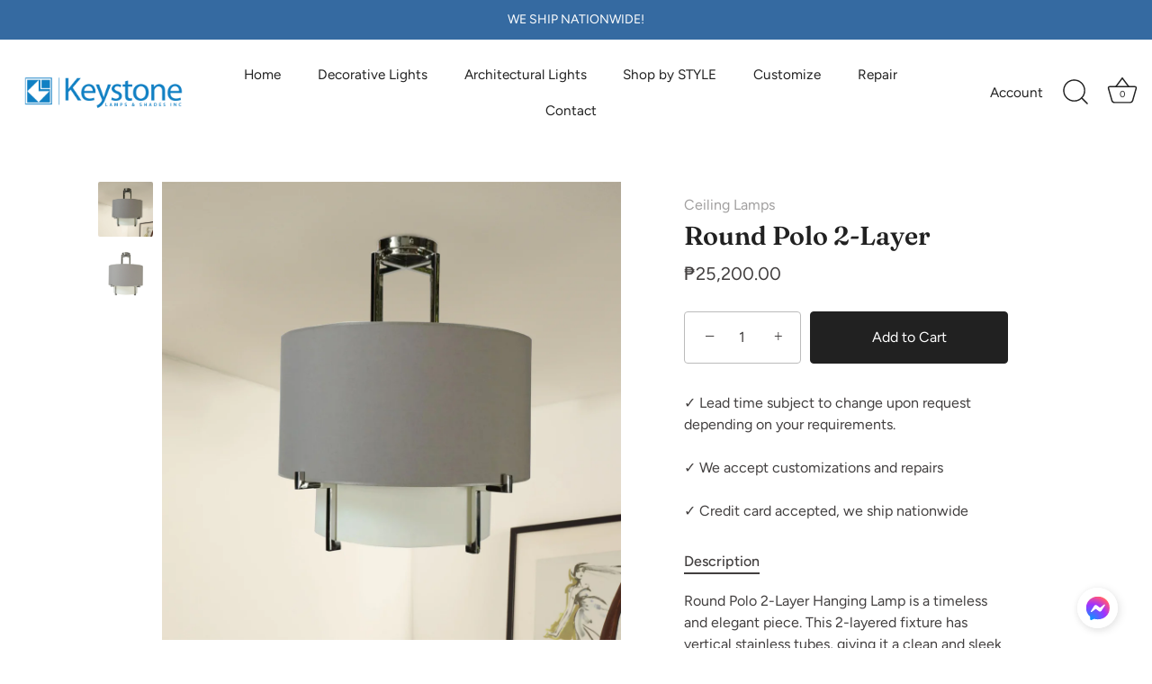

--- FILE ---
content_type: text/html; charset=utf-8
request_url: https://keystonelamps.com/collections/ceiling-lamps/products/polo-layer-round-hanging-lamp
body_size: 27443
content:
<!doctype html>
<html class="no-js" lang="en">
<head>
  <!-- Showcase 7.1.5 -->

  <meta charset="utf-8" />
<meta name="viewport" content="width=device-width,initial-scale=1.0" />
<meta http-equiv="X-UA-Compatible" content="IE=edge">

<link rel="preconnect" href="https://cdn.shopify.com" crossorigin>
<link rel="preconnect" href="https://fonts.shopify.com" crossorigin>
<link rel="preconnect" href="https://monorail-edge.shopifysvc.com"><link rel="preload" as="font" href="//keystonelamps.com/cdn/fonts/figtree/figtree_n4.3c0838aba1701047e60be6a99a1b0a40ce9b8419.woff2" type="font/woff2" crossorigin><link rel="preload" as="font" href="//keystonelamps.com/cdn/fonts/figtree/figtree_n4.3c0838aba1701047e60be6a99a1b0a40ce9b8419.woff2" type="font/woff2" crossorigin><link rel="preload" as="font" href="//keystonelamps.com/cdn/fonts/fraunces/fraunces_n6.69791a9f00600e5a1e56a6f64efc9d10a28b9c92.woff2" type="font/woff2" crossorigin><link rel="preload" as="font" href="//keystonelamps.com/cdn/fonts/jost/jost_n4.d47a1b6347ce4a4c9f437608011273009d91f2b7.woff2" type="font/woff2" crossorigin><link rel="preload" href="//keystonelamps.com/cdn/shop/t/7/assets/vendor.min.js?v=29461139837223071051735923277" as="script">
<link rel="preload" href="//keystonelamps.com/cdn/shop/t/7/assets/theme.js?v=97924319624581549641735923276" as="script"><link rel="canonical" href="https://keystonelamps.com/products/polo-layer-round-hanging-lamp" /><meta name="description" content="Round Polo 2-Layer Hanging Lamp is a timeless and elegant piece. This 2-layered fixture has vertical stainless tubes, giving it a clean and sleek look.">
<style>
    @font-face {
  font-family: Figtree;
  font-weight: 400;
  font-style: normal;
  font-display: swap;
  src: url("//keystonelamps.com/cdn/fonts/figtree/figtree_n4.3c0838aba1701047e60be6a99a1b0a40ce9b8419.woff2") format("woff2"),
       url("//keystonelamps.com/cdn/fonts/figtree/figtree_n4.c0575d1db21fc3821f17fd6617d3dee552312137.woff") format("woff");
}

    
    @font-face {
  font-family: Figtree;
  font-weight: 500;
  font-style: normal;
  font-display: swap;
  src: url("//keystonelamps.com/cdn/fonts/figtree/figtree_n5.3b6b7df38aa5986536945796e1f947445832047c.woff2") format("woff2"),
       url("//keystonelamps.com/cdn/fonts/figtree/figtree_n5.f26bf6dcae278b0ed902605f6605fa3338e81dab.woff") format("woff");
}

    @font-face {
  font-family: Figtree;
  font-weight: 600;
  font-style: normal;
  font-display: swap;
  src: url("//keystonelamps.com/cdn/fonts/figtree/figtree_n6.9d1ea52bb49a0a86cfd1b0383d00f83d3fcc14de.woff2") format("woff2"),
       url("//keystonelamps.com/cdn/fonts/figtree/figtree_n6.f0fcdea525a0e47b2ae4ab645832a8e8a96d31d3.woff") format("woff");
}

    @font-face {
  font-family: Figtree;
  font-weight: 700;
  font-style: normal;
  font-display: swap;
  src: url("//keystonelamps.com/cdn/fonts/figtree/figtree_n7.2fd9bfe01586148e644724096c9d75e8c7a90e55.woff2") format("woff2"),
       url("//keystonelamps.com/cdn/fonts/figtree/figtree_n7.ea05de92d862f9594794ab281c4c3a67501ef5fc.woff") format("woff");
}

    @font-face {
  font-family: Figtree;
  font-weight: 400;
  font-style: italic;
  font-display: swap;
  src: url("//keystonelamps.com/cdn/fonts/figtree/figtree_i4.89f7a4275c064845c304a4cf8a4a586060656db2.woff2") format("woff2"),
       url("//keystonelamps.com/cdn/fonts/figtree/figtree_i4.6f955aaaafc55a22ffc1f32ecf3756859a5ad3e2.woff") format("woff");
}

    @font-face {
  font-family: Figtree;
  font-weight: 700;
  font-style: italic;
  font-display: swap;
  src: url("//keystonelamps.com/cdn/fonts/figtree/figtree_i7.06add7096a6f2ab742e09ec7e498115904eda1fe.woff2") format("woff2"),
       url("//keystonelamps.com/cdn/fonts/figtree/figtree_i7.ee584b5fcaccdbb5518c0228158941f8df81b101.woff") format("woff");
}

    @font-face {
  font-family: Fraunces;
  font-weight: 600;
  font-style: normal;
  font-display: swap;
  src: url("//keystonelamps.com/cdn/fonts/fraunces/fraunces_n6.69791a9f00600e5a1e56a6f64efc9d10a28b9c92.woff2") format("woff2"),
       url("//keystonelamps.com/cdn/fonts/fraunces/fraunces_n6.e87d336d46d99db17df56f1dc77d222effffa1f3.woff") format("woff");
}

    @font-face {
  font-family: Figtree;
  font-weight: 400;
  font-style: normal;
  font-display: swap;
  src: url("//keystonelamps.com/cdn/fonts/figtree/figtree_n4.3c0838aba1701047e60be6a99a1b0a40ce9b8419.woff2") format("woff2"),
       url("//keystonelamps.com/cdn/fonts/figtree/figtree_n4.c0575d1db21fc3821f17fd6617d3dee552312137.woff") format("woff");
}

    @font-face {
  font-family: Jost;
  font-weight: 400;
  font-style: normal;
  font-display: swap;
  src: url("//keystonelamps.com/cdn/fonts/jost/jost_n4.d47a1b6347ce4a4c9f437608011273009d91f2b7.woff2") format("woff2"),
       url("//keystonelamps.com/cdn/fonts/jost/jost_n4.791c46290e672b3f85c3d1c651ef2efa3819eadd.woff") format("woff");
}

  </style>

  <meta name="theme-color" content="#212121">

  <title>
    Round Polo 2-Layer Hanging Lamp &ndash; Keystone Lamps
  </title>

  <meta property="og:site_name" content="Keystone Lamps">
<meta property="og:url" content="https://keystonelamps.com/products/polo-layer-round-hanging-lamp">
<meta property="og:title" content="Round Polo 2-Layer Hanging Lamp">
<meta property="og:type" content="product">
<meta property="og:description" content="Round Polo 2-Layer Hanging Lamp is a timeless and elegant piece. This 2-layered fixture has vertical stainless tubes, giving it a clean and sleek look."><meta property="og:image" content="http://keystonelamps.com/cdn/shop/files/RoundPolo2Layer_1200x1200.jpg?v=1691145760">
  <meta property="og:image:secure_url" content="https://keystonelamps.com/cdn/shop/files/RoundPolo2Layer_1200x1200.jpg?v=1691145760">
  <meta property="og:image:width" content="1080">
  <meta property="og:image:height" content="1080"><meta property="og:price:amount" content="25,200.00">
  <meta property="og:price:currency" content="PHP"><meta name="twitter:card" content="summary_large_image">
<meta name="twitter:title" content="Round Polo 2-Layer Hanging Lamp">
<meta name="twitter:description" content="Round Polo 2-Layer Hanging Lamp is a timeless and elegant piece. This 2-layered fixture has vertical stainless tubes, giving it a clean and sleek look.">


  <style data-shopify>
    :root {
      --viewport-height: 100vh;
      --viewport-height-first-section: 100vh;
      --nav-height: 0;
    }
  </style>

  <link href="//keystonelamps.com/cdn/shop/t/7/assets/styles.css?v=48208480654970799441759333616" rel="stylesheet" type="text/css" media="all" />

  <script>window.performance && window.performance.mark && window.performance.mark('shopify.content_for_header.start');</script><meta name="facebook-domain-verification" content="30bc6e9q4axyds0cx6j5218xjr4tsi">
<meta name="google-site-verification" content="9fQwp35lLovrGTZbBX8OtChG4Xzwvywb3Mq-ISHl4SA">
<meta name="google-site-verification" content="9fQwp35lLovrGTZbBX8OtChG4Xzwvywb3Mq-ISHl4SA">
<meta id="shopify-digital-wallet" name="shopify-digital-wallet" content="/47580872856/digital_wallets/dialog">
<link rel="alternate" type="application/json+oembed" href="https://keystonelamps.com/products/polo-layer-round-hanging-lamp.oembed">
<script async="async" src="/checkouts/internal/preloads.js?locale=en-PH"></script>
<script id="shopify-features" type="application/json">{"accessToken":"0158cab4b29e70d2662c7951cd3e15c3","betas":["rich-media-storefront-analytics"],"domain":"keystonelamps.com","predictiveSearch":true,"shopId":47580872856,"locale":"en"}</script>
<script>var Shopify = Shopify || {};
Shopify.shop = "keystone-lamps.myshopify.com";
Shopify.locale = "en";
Shopify.currency = {"active":"PHP","rate":"1.0"};
Shopify.country = "PH";
Shopify.theme = {"name":"SHOWCASE_self-updating","id":147184451809,"schema_name":"Showcase","schema_version":"7.1.5","theme_store_id":677,"role":"main"};
Shopify.theme.handle = "null";
Shopify.theme.style = {"id":null,"handle":null};
Shopify.cdnHost = "keystonelamps.com/cdn";
Shopify.routes = Shopify.routes || {};
Shopify.routes.root = "/";</script>
<script type="module">!function(o){(o.Shopify=o.Shopify||{}).modules=!0}(window);</script>
<script>!function(o){function n(){var o=[];function n(){o.push(Array.prototype.slice.apply(arguments))}return n.q=o,n}var t=o.Shopify=o.Shopify||{};t.loadFeatures=n(),t.autoloadFeatures=n()}(window);</script>
<script id="shop-js-analytics" type="application/json">{"pageType":"product"}</script>
<script defer="defer" async type="module" src="//keystonelamps.com/cdn/shopifycloud/shop-js/modules/v2/client.init-shop-cart-sync_BT-GjEfc.en.esm.js"></script>
<script defer="defer" async type="module" src="//keystonelamps.com/cdn/shopifycloud/shop-js/modules/v2/chunk.common_D58fp_Oc.esm.js"></script>
<script defer="defer" async type="module" src="//keystonelamps.com/cdn/shopifycloud/shop-js/modules/v2/chunk.modal_xMitdFEc.esm.js"></script>
<script type="module">
  await import("//keystonelamps.com/cdn/shopifycloud/shop-js/modules/v2/client.init-shop-cart-sync_BT-GjEfc.en.esm.js");
await import("//keystonelamps.com/cdn/shopifycloud/shop-js/modules/v2/chunk.common_D58fp_Oc.esm.js");
await import("//keystonelamps.com/cdn/shopifycloud/shop-js/modules/v2/chunk.modal_xMitdFEc.esm.js");

  window.Shopify.SignInWithShop?.initShopCartSync?.({"fedCMEnabled":true,"windoidEnabled":true});

</script>
<script>(function() {
  var isLoaded = false;
  function asyncLoad() {
    if (isLoaded) return;
    isLoaded = true;
    var urls = ["https:\/\/ideafyi.oss-us-west-1.aliyuncs.com\/js\/blocker.js?v=2\u0026shop=keystone-lamps.myshopify.com","https:\/\/cdn.hextom.com\/js\/ultimatesalesboost.js?shop=keystone-lamps.myshopify.com"];
    for (var i = 0; i < urls.length; i++) {
      var s = document.createElement('script');
      s.type = 'text/javascript';
      s.async = true;
      s.src = urls[i];
      var x = document.getElementsByTagName('script')[0];
      x.parentNode.insertBefore(s, x);
    }
  };
  if(window.attachEvent) {
    window.attachEvent('onload', asyncLoad);
  } else {
    window.addEventListener('load', asyncLoad, false);
  }
})();</script>
<script id="__st">var __st={"a":47580872856,"offset":28800,"reqid":"44153411-8b7d-4bf3-93ed-f410179f6377-1769400335","pageurl":"keystonelamps.com\/collections\/ceiling-lamps\/products\/polo-layer-round-hanging-lamp","u":"50d6bf282fa9","p":"product","rtyp":"product","rid":5929059319960};</script>
<script>window.ShopifyPaypalV4VisibilityTracking = true;</script>
<script id="captcha-bootstrap">!function(){'use strict';const t='contact',e='account',n='new_comment',o=[[t,t],['blogs',n],['comments',n],[t,'customer']],c=[[e,'customer_login'],[e,'guest_login'],[e,'recover_customer_password'],[e,'create_customer']],r=t=>t.map((([t,e])=>`form[action*='/${t}']:not([data-nocaptcha='true']) input[name='form_type'][value='${e}']`)).join(','),a=t=>()=>t?[...document.querySelectorAll(t)].map((t=>t.form)):[];function s(){const t=[...o],e=r(t);return a(e)}const i='password',u='form_key',d=['recaptcha-v3-token','g-recaptcha-response','h-captcha-response',i],f=()=>{try{return window.sessionStorage}catch{return}},m='__shopify_v',_=t=>t.elements[u];function p(t,e,n=!1){try{const o=window.sessionStorage,c=JSON.parse(o.getItem(e)),{data:r}=function(t){const{data:e,action:n}=t;return t[m]||n?{data:e,action:n}:{data:t,action:n}}(c);for(const[e,n]of Object.entries(r))t.elements[e]&&(t.elements[e].value=n);n&&o.removeItem(e)}catch(o){console.error('form repopulation failed',{error:o})}}const l='form_type',E='cptcha';function T(t){t.dataset[E]=!0}const w=window,h=w.document,L='Shopify',v='ce_forms',y='captcha';let A=!1;((t,e)=>{const n=(g='f06e6c50-85a8-45c8-87d0-21a2b65856fe',I='https://cdn.shopify.com/shopifycloud/storefront-forms-hcaptcha/ce_storefront_forms_captcha_hcaptcha.v1.5.2.iife.js',D={infoText:'Protected by hCaptcha',privacyText:'Privacy',termsText:'Terms'},(t,e,n)=>{const o=w[L][v],c=o.bindForm;if(c)return c(t,g,e,D).then(n);var r;o.q.push([[t,g,e,D],n]),r=I,A||(h.body.append(Object.assign(h.createElement('script'),{id:'captcha-provider',async:!0,src:r})),A=!0)});var g,I,D;w[L]=w[L]||{},w[L][v]=w[L][v]||{},w[L][v].q=[],w[L][y]=w[L][y]||{},w[L][y].protect=function(t,e){n(t,void 0,e),T(t)},Object.freeze(w[L][y]),function(t,e,n,w,h,L){const[v,y,A,g]=function(t,e,n){const i=e?o:[],u=t?c:[],d=[...i,...u],f=r(d),m=r(i),_=r(d.filter((([t,e])=>n.includes(e))));return[a(f),a(m),a(_),s()]}(w,h,L),I=t=>{const e=t.target;return e instanceof HTMLFormElement?e:e&&e.form},D=t=>v().includes(t);t.addEventListener('submit',(t=>{const e=I(t);if(!e)return;const n=D(e)&&!e.dataset.hcaptchaBound&&!e.dataset.recaptchaBound,o=_(e),c=g().includes(e)&&(!o||!o.value);(n||c)&&t.preventDefault(),c&&!n&&(function(t){try{if(!f())return;!function(t){const e=f();if(!e)return;const n=_(t);if(!n)return;const o=n.value;o&&e.removeItem(o)}(t);const e=Array.from(Array(32),(()=>Math.random().toString(36)[2])).join('');!function(t,e){_(t)||t.append(Object.assign(document.createElement('input'),{type:'hidden',name:u})),t.elements[u].value=e}(t,e),function(t,e){const n=f();if(!n)return;const o=[...t.querySelectorAll(`input[type='${i}']`)].map((({name:t})=>t)),c=[...d,...o],r={};for(const[a,s]of new FormData(t).entries())c.includes(a)||(r[a]=s);n.setItem(e,JSON.stringify({[m]:1,action:t.action,data:r}))}(t,e)}catch(e){console.error('failed to persist form',e)}}(e),e.submit())}));const S=(t,e)=>{t&&!t.dataset[E]&&(n(t,e.some((e=>e===t))),T(t))};for(const o of['focusin','change'])t.addEventListener(o,(t=>{const e=I(t);D(e)&&S(e,y())}));const B=e.get('form_key'),M=e.get(l),P=B&&M;t.addEventListener('DOMContentLoaded',(()=>{const t=y();if(P)for(const e of t)e.elements[l].value===M&&p(e,B);[...new Set([...A(),...v().filter((t=>'true'===t.dataset.shopifyCaptcha))])].forEach((e=>S(e,t)))}))}(h,new URLSearchParams(w.location.search),n,t,e,['guest_login'])})(!0,!0)}();</script>
<script integrity="sha256-4kQ18oKyAcykRKYeNunJcIwy7WH5gtpwJnB7kiuLZ1E=" data-source-attribution="shopify.loadfeatures" defer="defer" src="//keystonelamps.com/cdn/shopifycloud/storefront/assets/storefront/load_feature-a0a9edcb.js" crossorigin="anonymous"></script>
<script data-source-attribution="shopify.dynamic_checkout.dynamic.init">var Shopify=Shopify||{};Shopify.PaymentButton=Shopify.PaymentButton||{isStorefrontPortableWallets:!0,init:function(){window.Shopify.PaymentButton.init=function(){};var t=document.createElement("script");t.src="https://keystonelamps.com/cdn/shopifycloud/portable-wallets/latest/portable-wallets.en.js",t.type="module",document.head.appendChild(t)}};
</script>
<script data-source-attribution="shopify.dynamic_checkout.buyer_consent">
  function portableWalletsHideBuyerConsent(e){var t=document.getElementById("shopify-buyer-consent"),n=document.getElementById("shopify-subscription-policy-button");t&&n&&(t.classList.add("hidden"),t.setAttribute("aria-hidden","true"),n.removeEventListener("click",e))}function portableWalletsShowBuyerConsent(e){var t=document.getElementById("shopify-buyer-consent"),n=document.getElementById("shopify-subscription-policy-button");t&&n&&(t.classList.remove("hidden"),t.removeAttribute("aria-hidden"),n.addEventListener("click",e))}window.Shopify?.PaymentButton&&(window.Shopify.PaymentButton.hideBuyerConsent=portableWalletsHideBuyerConsent,window.Shopify.PaymentButton.showBuyerConsent=portableWalletsShowBuyerConsent);
</script>
<script data-source-attribution="shopify.dynamic_checkout.cart.bootstrap">document.addEventListener("DOMContentLoaded",(function(){function t(){return document.querySelector("shopify-accelerated-checkout-cart, shopify-accelerated-checkout")}if(t())Shopify.PaymentButton.init();else{new MutationObserver((function(e,n){t()&&(Shopify.PaymentButton.init(),n.disconnect())})).observe(document.body,{childList:!0,subtree:!0})}}));
</script>

<script>window.performance && window.performance.mark && window.performance.mark('shopify.content_for_header.end');</script>
<script>
    document.documentElement.className = document.documentElement.className.replace('no-js', 'js');
    window.theme = window.theme || {};
    
      theme.money_format_with_code_preference = "₱{{amount}}";
    
    theme.money_format = "₱{{amount}}";
    theme.money_container = '.theme-money';
    theme.strings = {
      previous: "Previous",
      next: "Next",
      close: "Close",
      addressError: "Error looking up that address",
      addressNoResults: "No results for that address",
      addressQueryLimit: "You have exceeded the Google API usage limit. Consider upgrading to a \u003ca href=\"https:\/\/developers.google.com\/maps\/premium\/usage-limits\"\u003ePremium Plan\u003c\/a\u003e.",
      authError: "There was a problem authenticating your Google Maps API Key.",
      back: "Back",
      cartConfirmation: "You must agree to the terms and conditions before continuing.",
      loadMore: "Load more",
      infiniteScrollNoMore: "No more results",
      priceNonExistent: "Unavailable",
      buttonDefault: "Add to Cart",
      buttonPreorder: "Pre-order",
      buttonNoStock: "Out of stock",
      buttonNoVariant: "Unavailable",
      variantNoStock: "Sold out",
      unitPriceSeparator: " \/ ",
      colorBoxPrevious: "Previous",
      colorBoxNext: "Next",
      colorBoxClose: "Close",
      navigateHome: "Home",
      productAddingToCart: "Adding",
      productAddedToCart: "Added to cart",
      popupWasAdded: "was added to your cart",
      popupCheckout: "Checkout",
      popupContinueShopping: "Continue shopping",
      onlyXLeft: "[[ quantity ]] in stock",
      priceSoldOut: "Sold Out",
      inventoryLowStock: "Low stock",
      inventoryInStock: "In stock",
      loading: "Loading...",
      viewCart: "View cart",
      page: "Page {{ page }}",
      imageSlider: "Image slider",
      clearAll: "Clear all"
    };
    theme.routes = {
      root_url: '/',
      cart_url: '/cart',
      cart_add_url: '/cart/add',
      cart_change_url: '/cart/change',
      cart_update_url: '/cart/update.js',
      checkout: '/checkout'
    };
    theme.settings = {
      animationEnabledDesktop: true,
      animationEnabledMobile: true
    };

    theme.checkViewportFillers = function(){
      var toggleState = false;
      var elPageContent = document.getElementById('page-content');
      if(elPageContent) {
        var elOverlapSection = elPageContent.querySelector('.header-overlap-section');
        if (elOverlapSection) {
          var padding = parseInt(getComputedStyle(elPageContent).getPropertyValue('padding-top'));
          toggleState = ((Math.round(elOverlapSection.offsetTop) - padding) === 0);
        }
      }
      if(toggleState) {
        document.getElementsByTagName('body')[0].classList.add('header-section-overlap');
      } else {
        document.getElementsByTagName('body')[0].classList.remove('header-section-overlap');
      }
    };

    theme.assessAltLogo = function(){
      var elsOverlappers = document.querySelectorAll('.needs-alt-logo');
      var useAltLogo = false;
      if(elsOverlappers.length) {
        var elSiteControl = document.querySelector('#site-control');
        var elSiteControlInner = document.querySelector('#site-control .site-control__inner');
        var headerMid = elSiteControlInner.offsetTop + elSiteControl.offsetTop + elSiteControlInner.offsetHeight / 2;
        Array.prototype.forEach.call(elsOverlappers, function(el, i){
          var thisTop = el.getBoundingClientRect().top;
          var thisBottom = thisTop + el.offsetHeight;
          if(headerMid > thisTop && headerMid < thisBottom) {
            useAltLogo = true;
            return false;
          }
        });
      }
      if(useAltLogo) {
        document.getElementsByTagName('body')[0].classList.add('use-alt-logo');
      } else {
        document.getElementsByTagName('body')[0].classList.remove('use-alt-logo');
      }
    };
  </script>
<!-- BEGIN app block: shopify://apps/powerful-form-builder/blocks/app-embed/e4bcb1eb-35b2-42e6-bc37-bfe0e1542c9d --><script type="text/javascript" hs-ignore data-cookieconsent="ignore">
  var Globo = Globo || {};
  var globoFormbuilderRecaptchaInit = function(){};
  var globoFormbuilderHcaptchaInit = function(){};
  window.Globo.FormBuilder = window.Globo.FormBuilder || {};
  window.Globo.FormBuilder.shop = {"configuration":{"money_format":"₱{{amount}}"},"pricing":{"features":{"bulkOrderForm":false,"cartForm":false,"fileUpload":2,"removeCopyright":false,"restrictedEmailDomains":false}},"settings":{"copyright":"Powered by <a href=\"https://globosoftware.net\" target=\"_blank\">Globo</a> <a href=\"https://apps.shopify.com/form-builder-contact-form\" target=\"_blank\">Form</a>","hideWaterMark":false,"reCaptcha":{"recaptchaType":"v2","siteKey":false,"languageCode":"en"},"hCaptcha":{"siteKey":false},"scrollTop":false,"customCssCode":"","customCssEnabled":false,"additionalColumns":[]},"encryption_form_id":1,"url":"https://form.globosoftware.net/","CDN_URL":"https://dxo9oalx9qc1s.cloudfront.net"};

  if(window.Globo.FormBuilder.shop.settings.customCssEnabled && window.Globo.FormBuilder.shop.settings.customCssCode){
    const customStyle = document.createElement('style');
    customStyle.type = 'text/css';
    customStyle.innerHTML = window.Globo.FormBuilder.shop.settings.customCssCode;
    document.head.appendChild(customStyle);
  }

  window.Globo.FormBuilder.forms = [];

  
  window.Globo.FormBuilder.url = window.Globo.FormBuilder.shop.url;
  window.Globo.FormBuilder.CDN_URL = window.Globo.FormBuilder.shop.CDN_URL ?? window.Globo.FormBuilder.shop.url;
  window.Globo.FormBuilder.themeOs20 = true;
  window.Globo.FormBuilder.searchProductByJson = true;
  
  
  window.Globo.FormBuilder.__webpack_public_path_2__ = "https://cdn.shopify.com/extensions/019bde9b-ec85-74c8-a198-8278afe00c90/powerful-form-builder-274/assets/";Globo.FormBuilder.page = {
    href : window.location.href,
    type: "product"
  };
  Globo.FormBuilder.page.title = document.title

  
    Globo.FormBuilder.product= {
      title : 'Round Polo 2-Layer',
      type : 'Ceiling Lamps',
      vendor : 'Keystone Lamps',
      url : window.location.href
    }
  
  if(window.AVADA_SPEED_WHITELIST){
    const pfbs_w = new RegExp("powerful-form-builder", 'i')
    if(Array.isArray(window.AVADA_SPEED_WHITELIST)){
      window.AVADA_SPEED_WHITELIST.push(pfbs_w)
    }else{
      window.AVADA_SPEED_WHITELIST = [pfbs_w]
    }
  }

  Globo.FormBuilder.shop.configuration = Globo.FormBuilder.shop.configuration || {};
  Globo.FormBuilder.shop.configuration.money_format = "₱{{amount}}";
</script>
<script src="https://cdn.shopify.com/extensions/019bde9b-ec85-74c8-a198-8278afe00c90/powerful-form-builder-274/assets/globo.formbuilder.index.js" defer="defer" data-cookieconsent="ignore"></script>




<!-- END app block --><script src="https://cdn.shopify.com/extensions/019b8d54-2388-79d8-becc-d32a3afe2c7a/omnisend-50/assets/omnisend-in-shop.js" type="text/javascript" defer="defer"></script>
<script src="https://cdn.shopify.com/extensions/019beb7e-a916-7383-89cc-4d92e836490a/conversionbear-salespop-42/assets/salespop-widget.js" type="text/javascript" defer="defer"></script>
<script src="https://cdn.shopify.com/extensions/2244c2e0-b17a-49f7-8be9-89c0aa709ffb/conversion-bear-trust-badges-19/assets/trust-badges.js" type="text/javascript" defer="defer"></script>
<link href="https://monorail-edge.shopifysvc.com" rel="dns-prefetch">
<script>(function(){if ("sendBeacon" in navigator && "performance" in window) {try {var session_token_from_headers = performance.getEntriesByType('navigation')[0].serverTiming.find(x => x.name == '_s').description;} catch {var session_token_from_headers = undefined;}var session_cookie_matches = document.cookie.match(/_shopify_s=([^;]*)/);var session_token_from_cookie = session_cookie_matches && session_cookie_matches.length === 2 ? session_cookie_matches[1] : "";var session_token = session_token_from_headers || session_token_from_cookie || "";function handle_abandonment_event(e) {var entries = performance.getEntries().filter(function(entry) {return /monorail-edge.shopifysvc.com/.test(entry.name);});if (!window.abandonment_tracked && entries.length === 0) {window.abandonment_tracked = true;var currentMs = Date.now();var navigation_start = performance.timing.navigationStart;var payload = {shop_id: 47580872856,url: window.location.href,navigation_start,duration: currentMs - navigation_start,session_token,page_type: "product"};window.navigator.sendBeacon("https://monorail-edge.shopifysvc.com/v1/produce", JSON.stringify({schema_id: "online_store_buyer_site_abandonment/1.1",payload: payload,metadata: {event_created_at_ms: currentMs,event_sent_at_ms: currentMs}}));}}window.addEventListener('pagehide', handle_abandonment_event);}}());</script>
<script id="web-pixels-manager-setup">(function e(e,d,r,n,o){if(void 0===o&&(o={}),!Boolean(null===(a=null===(i=window.Shopify)||void 0===i?void 0:i.analytics)||void 0===a?void 0:a.replayQueue)){var i,a;window.Shopify=window.Shopify||{};var t=window.Shopify;t.analytics=t.analytics||{};var s=t.analytics;s.replayQueue=[],s.publish=function(e,d,r){return s.replayQueue.push([e,d,r]),!0};try{self.performance.mark("wpm:start")}catch(e){}var l=function(){var e={modern:/Edge?\/(1{2}[4-9]|1[2-9]\d|[2-9]\d{2}|\d{4,})\.\d+(\.\d+|)|Firefox\/(1{2}[4-9]|1[2-9]\d|[2-9]\d{2}|\d{4,})\.\d+(\.\d+|)|Chrom(ium|e)\/(9{2}|\d{3,})\.\d+(\.\d+|)|(Maci|X1{2}).+ Version\/(15\.\d+|(1[6-9]|[2-9]\d|\d{3,})\.\d+)([,.]\d+|)( \(\w+\)|)( Mobile\/\w+|) Safari\/|Chrome.+OPR\/(9{2}|\d{3,})\.\d+\.\d+|(CPU[ +]OS|iPhone[ +]OS|CPU[ +]iPhone|CPU IPhone OS|CPU iPad OS)[ +]+(15[._]\d+|(1[6-9]|[2-9]\d|\d{3,})[._]\d+)([._]\d+|)|Android:?[ /-](13[3-9]|1[4-9]\d|[2-9]\d{2}|\d{4,})(\.\d+|)(\.\d+|)|Android.+Firefox\/(13[5-9]|1[4-9]\d|[2-9]\d{2}|\d{4,})\.\d+(\.\d+|)|Android.+Chrom(ium|e)\/(13[3-9]|1[4-9]\d|[2-9]\d{2}|\d{4,})\.\d+(\.\d+|)|SamsungBrowser\/([2-9]\d|\d{3,})\.\d+/,legacy:/Edge?\/(1[6-9]|[2-9]\d|\d{3,})\.\d+(\.\d+|)|Firefox\/(5[4-9]|[6-9]\d|\d{3,})\.\d+(\.\d+|)|Chrom(ium|e)\/(5[1-9]|[6-9]\d|\d{3,})\.\d+(\.\d+|)([\d.]+$|.*Safari\/(?![\d.]+ Edge\/[\d.]+$))|(Maci|X1{2}).+ Version\/(10\.\d+|(1[1-9]|[2-9]\d|\d{3,})\.\d+)([,.]\d+|)( \(\w+\)|)( Mobile\/\w+|) Safari\/|Chrome.+OPR\/(3[89]|[4-9]\d|\d{3,})\.\d+\.\d+|(CPU[ +]OS|iPhone[ +]OS|CPU[ +]iPhone|CPU IPhone OS|CPU iPad OS)[ +]+(10[._]\d+|(1[1-9]|[2-9]\d|\d{3,})[._]\d+)([._]\d+|)|Android:?[ /-](13[3-9]|1[4-9]\d|[2-9]\d{2}|\d{4,})(\.\d+|)(\.\d+|)|Mobile Safari.+OPR\/([89]\d|\d{3,})\.\d+\.\d+|Android.+Firefox\/(13[5-9]|1[4-9]\d|[2-9]\d{2}|\d{4,})\.\d+(\.\d+|)|Android.+Chrom(ium|e)\/(13[3-9]|1[4-9]\d|[2-9]\d{2}|\d{4,})\.\d+(\.\d+|)|Android.+(UC? ?Browser|UCWEB|U3)[ /]?(15\.([5-9]|\d{2,})|(1[6-9]|[2-9]\d|\d{3,})\.\d+)\.\d+|SamsungBrowser\/(5\.\d+|([6-9]|\d{2,})\.\d+)|Android.+MQ{2}Browser\/(14(\.(9|\d{2,})|)|(1[5-9]|[2-9]\d|\d{3,})(\.\d+|))(\.\d+|)|K[Aa][Ii]OS\/(3\.\d+|([4-9]|\d{2,})\.\d+)(\.\d+|)/},d=e.modern,r=e.legacy,n=navigator.userAgent;return n.match(d)?"modern":n.match(r)?"legacy":"unknown"}(),u="modern"===l?"modern":"legacy",c=(null!=n?n:{modern:"",legacy:""})[u],f=function(e){return[e.baseUrl,"/wpm","/b",e.hashVersion,"modern"===e.buildTarget?"m":"l",".js"].join("")}({baseUrl:d,hashVersion:r,buildTarget:u}),m=function(e){var d=e.version,r=e.bundleTarget,n=e.surface,o=e.pageUrl,i=e.monorailEndpoint;return{emit:function(e){var a=e.status,t=e.errorMsg,s=(new Date).getTime(),l=JSON.stringify({metadata:{event_sent_at_ms:s},events:[{schema_id:"web_pixels_manager_load/3.1",payload:{version:d,bundle_target:r,page_url:o,status:a,surface:n,error_msg:t},metadata:{event_created_at_ms:s}}]});if(!i)return console&&console.warn&&console.warn("[Web Pixels Manager] No Monorail endpoint provided, skipping logging."),!1;try{return self.navigator.sendBeacon.bind(self.navigator)(i,l)}catch(e){}var u=new XMLHttpRequest;try{return u.open("POST",i,!0),u.setRequestHeader("Content-Type","text/plain"),u.send(l),!0}catch(e){return console&&console.warn&&console.warn("[Web Pixels Manager] Got an unhandled error while logging to Monorail."),!1}}}}({version:r,bundleTarget:l,surface:e.surface,pageUrl:self.location.href,monorailEndpoint:e.monorailEndpoint});try{o.browserTarget=l,function(e){var d=e.src,r=e.async,n=void 0===r||r,o=e.onload,i=e.onerror,a=e.sri,t=e.scriptDataAttributes,s=void 0===t?{}:t,l=document.createElement("script"),u=document.querySelector("head"),c=document.querySelector("body");if(l.async=n,l.src=d,a&&(l.integrity=a,l.crossOrigin="anonymous"),s)for(var f in s)if(Object.prototype.hasOwnProperty.call(s,f))try{l.dataset[f]=s[f]}catch(e){}if(o&&l.addEventListener("load",o),i&&l.addEventListener("error",i),u)u.appendChild(l);else{if(!c)throw new Error("Did not find a head or body element to append the script");c.appendChild(l)}}({src:f,async:!0,onload:function(){if(!function(){var e,d;return Boolean(null===(d=null===(e=window.Shopify)||void 0===e?void 0:e.analytics)||void 0===d?void 0:d.initialized)}()){var d=window.webPixelsManager.init(e)||void 0;if(d){var r=window.Shopify.analytics;r.replayQueue.forEach((function(e){var r=e[0],n=e[1],o=e[2];d.publishCustomEvent(r,n,o)})),r.replayQueue=[],r.publish=d.publishCustomEvent,r.visitor=d.visitor,r.initialized=!0}}},onerror:function(){return m.emit({status:"failed",errorMsg:"".concat(f," has failed to load")})},sri:function(e){var d=/^sha384-[A-Za-z0-9+/=]+$/;return"string"==typeof e&&d.test(e)}(c)?c:"",scriptDataAttributes:o}),m.emit({status:"loading"})}catch(e){m.emit({status:"failed",errorMsg:(null==e?void 0:e.message)||"Unknown error"})}}})({shopId: 47580872856,storefrontBaseUrl: "https://keystonelamps.com",extensionsBaseUrl: "https://extensions.shopifycdn.com/cdn/shopifycloud/web-pixels-manager",monorailEndpoint: "https://monorail-edge.shopifysvc.com/unstable/produce_batch",surface: "storefront-renderer",enabledBetaFlags: ["2dca8a86"],webPixelsConfigList: [{"id":"511738081","configuration":"{\"config\":\"{\\\"pixel_id\\\":\\\"G-JGFKER3CKW\\\",\\\"target_country\\\":\\\"PH\\\",\\\"gtag_events\\\":[{\\\"type\\\":\\\"begin_checkout\\\",\\\"action_label\\\":\\\"G-JGFKER3CKW\\\"},{\\\"type\\\":\\\"search\\\",\\\"action_label\\\":\\\"G-JGFKER3CKW\\\"},{\\\"type\\\":\\\"view_item\\\",\\\"action_label\\\":[\\\"G-JGFKER3CKW\\\",\\\"MC-1LPMZCCB89\\\"]},{\\\"type\\\":\\\"purchase\\\",\\\"action_label\\\":[\\\"G-JGFKER3CKW\\\",\\\"MC-1LPMZCCB89\\\"]},{\\\"type\\\":\\\"page_view\\\",\\\"action_label\\\":[\\\"G-JGFKER3CKW\\\",\\\"MC-1LPMZCCB89\\\"]},{\\\"type\\\":\\\"add_payment_info\\\",\\\"action_label\\\":\\\"G-JGFKER3CKW\\\"},{\\\"type\\\":\\\"add_to_cart\\\",\\\"action_label\\\":\\\"G-JGFKER3CKW\\\"}],\\\"enable_monitoring_mode\\\":false}\"}","eventPayloadVersion":"v1","runtimeContext":"OPEN","scriptVersion":"b2a88bafab3e21179ed38636efcd8a93","type":"APP","apiClientId":1780363,"privacyPurposes":[],"dataSharingAdjustments":{"protectedCustomerApprovalScopes":["read_customer_address","read_customer_email","read_customer_name","read_customer_personal_data","read_customer_phone"]}},{"id":"178815201","configuration":"{\"pixel_id\":\"1333854074033202\",\"pixel_type\":\"facebook_pixel\",\"metaapp_system_user_token\":\"-\"}","eventPayloadVersion":"v1","runtimeContext":"OPEN","scriptVersion":"ca16bc87fe92b6042fbaa3acc2fbdaa6","type":"APP","apiClientId":2329312,"privacyPurposes":["ANALYTICS","MARKETING","SALE_OF_DATA"],"dataSharingAdjustments":{"protectedCustomerApprovalScopes":["read_customer_address","read_customer_email","read_customer_name","read_customer_personal_data","read_customer_phone"]}},{"id":"shopify-app-pixel","configuration":"{}","eventPayloadVersion":"v1","runtimeContext":"STRICT","scriptVersion":"0450","apiClientId":"shopify-pixel","type":"APP","privacyPurposes":["ANALYTICS","MARKETING"]},{"id":"shopify-custom-pixel","eventPayloadVersion":"v1","runtimeContext":"LAX","scriptVersion":"0450","apiClientId":"shopify-pixel","type":"CUSTOM","privacyPurposes":["ANALYTICS","MARKETING"]}],isMerchantRequest: false,initData: {"shop":{"name":"Keystone Lamps","paymentSettings":{"currencyCode":"PHP"},"myshopifyDomain":"keystone-lamps.myshopify.com","countryCode":"PH","storefrontUrl":"https:\/\/keystonelamps.com"},"customer":null,"cart":null,"checkout":null,"productVariants":[{"price":{"amount":25200.0,"currencyCode":"PHP"},"product":{"title":"Round Polo 2-Layer","vendor":"Keystone Lamps","id":"5929059319960","untranslatedTitle":"Round Polo 2-Layer","url":"\/products\/polo-layer-round-hanging-lamp","type":"Ceiling Lamps"},"id":"36883804225688","image":{"src":"\/\/keystonelamps.com\/cdn\/shop\/files\/RoundPolo2Layer.jpg?v=1691145760"},"sku":"Round-polo-2-layer-hanging lamp","title":"Default Title","untranslatedTitle":"Default Title"}],"purchasingCompany":null},},"https://keystonelamps.com/cdn","fcfee988w5aeb613cpc8e4bc33m6693e112",{"modern":"","legacy":""},{"shopId":"47580872856","storefrontBaseUrl":"https:\/\/keystonelamps.com","extensionBaseUrl":"https:\/\/extensions.shopifycdn.com\/cdn\/shopifycloud\/web-pixels-manager","surface":"storefront-renderer","enabledBetaFlags":"[\"2dca8a86\"]","isMerchantRequest":"false","hashVersion":"fcfee988w5aeb613cpc8e4bc33m6693e112","publish":"custom","events":"[[\"page_viewed\",{}],[\"product_viewed\",{\"productVariant\":{\"price\":{\"amount\":25200.0,\"currencyCode\":\"PHP\"},\"product\":{\"title\":\"Round Polo 2-Layer\",\"vendor\":\"Keystone Lamps\",\"id\":\"5929059319960\",\"untranslatedTitle\":\"Round Polo 2-Layer\",\"url\":\"\/products\/polo-layer-round-hanging-lamp\",\"type\":\"Ceiling Lamps\"},\"id\":\"36883804225688\",\"image\":{\"src\":\"\/\/keystonelamps.com\/cdn\/shop\/files\/RoundPolo2Layer.jpg?v=1691145760\"},\"sku\":\"Round-polo-2-layer-hanging lamp\",\"title\":\"Default Title\",\"untranslatedTitle\":\"Default Title\"}}]]"});</script><script>
  window.ShopifyAnalytics = window.ShopifyAnalytics || {};
  window.ShopifyAnalytics.meta = window.ShopifyAnalytics.meta || {};
  window.ShopifyAnalytics.meta.currency = 'PHP';
  var meta = {"product":{"id":5929059319960,"gid":"gid:\/\/shopify\/Product\/5929059319960","vendor":"Keystone Lamps","type":"Ceiling Lamps","handle":"polo-layer-round-hanging-lamp","variants":[{"id":36883804225688,"price":2520000,"name":"Round Polo 2-Layer","public_title":null,"sku":"Round-polo-2-layer-hanging lamp"}],"remote":false},"page":{"pageType":"product","resourceType":"product","resourceId":5929059319960,"requestId":"44153411-8b7d-4bf3-93ed-f410179f6377-1769400335"}};
  for (var attr in meta) {
    window.ShopifyAnalytics.meta[attr] = meta[attr];
  }
</script>
<script class="analytics">
  (function () {
    var customDocumentWrite = function(content) {
      var jquery = null;

      if (window.jQuery) {
        jquery = window.jQuery;
      } else if (window.Checkout && window.Checkout.$) {
        jquery = window.Checkout.$;
      }

      if (jquery) {
        jquery('body').append(content);
      }
    };

    var hasLoggedConversion = function(token) {
      if (token) {
        return document.cookie.indexOf('loggedConversion=' + token) !== -1;
      }
      return false;
    }

    var setCookieIfConversion = function(token) {
      if (token) {
        var twoMonthsFromNow = new Date(Date.now());
        twoMonthsFromNow.setMonth(twoMonthsFromNow.getMonth() + 2);

        document.cookie = 'loggedConversion=' + token + '; expires=' + twoMonthsFromNow;
      }
    }

    var trekkie = window.ShopifyAnalytics.lib = window.trekkie = window.trekkie || [];
    if (trekkie.integrations) {
      return;
    }
    trekkie.methods = [
      'identify',
      'page',
      'ready',
      'track',
      'trackForm',
      'trackLink'
    ];
    trekkie.factory = function(method) {
      return function() {
        var args = Array.prototype.slice.call(arguments);
        args.unshift(method);
        trekkie.push(args);
        return trekkie;
      };
    };
    for (var i = 0; i < trekkie.methods.length; i++) {
      var key = trekkie.methods[i];
      trekkie[key] = trekkie.factory(key);
    }
    trekkie.load = function(config) {
      trekkie.config = config || {};
      trekkie.config.initialDocumentCookie = document.cookie;
      var first = document.getElementsByTagName('script')[0];
      var script = document.createElement('script');
      script.type = 'text/javascript';
      script.onerror = function(e) {
        var scriptFallback = document.createElement('script');
        scriptFallback.type = 'text/javascript';
        scriptFallback.onerror = function(error) {
                var Monorail = {
      produce: function produce(monorailDomain, schemaId, payload) {
        var currentMs = new Date().getTime();
        var event = {
          schema_id: schemaId,
          payload: payload,
          metadata: {
            event_created_at_ms: currentMs,
            event_sent_at_ms: currentMs
          }
        };
        return Monorail.sendRequest("https://" + monorailDomain + "/v1/produce", JSON.stringify(event));
      },
      sendRequest: function sendRequest(endpointUrl, payload) {
        // Try the sendBeacon API
        if (window && window.navigator && typeof window.navigator.sendBeacon === 'function' && typeof window.Blob === 'function' && !Monorail.isIos12()) {
          var blobData = new window.Blob([payload], {
            type: 'text/plain'
          });

          if (window.navigator.sendBeacon(endpointUrl, blobData)) {
            return true;
          } // sendBeacon was not successful

        } // XHR beacon

        var xhr = new XMLHttpRequest();

        try {
          xhr.open('POST', endpointUrl);
          xhr.setRequestHeader('Content-Type', 'text/plain');
          xhr.send(payload);
        } catch (e) {
          console.log(e);
        }

        return false;
      },
      isIos12: function isIos12() {
        return window.navigator.userAgent.lastIndexOf('iPhone; CPU iPhone OS 12_') !== -1 || window.navigator.userAgent.lastIndexOf('iPad; CPU OS 12_') !== -1;
      }
    };
    Monorail.produce('monorail-edge.shopifysvc.com',
      'trekkie_storefront_load_errors/1.1',
      {shop_id: 47580872856,
      theme_id: 147184451809,
      app_name: "storefront",
      context_url: window.location.href,
      source_url: "//keystonelamps.com/cdn/s/trekkie.storefront.8d95595f799fbf7e1d32231b9a28fd43b70c67d3.min.js"});

        };
        scriptFallback.async = true;
        scriptFallback.src = '//keystonelamps.com/cdn/s/trekkie.storefront.8d95595f799fbf7e1d32231b9a28fd43b70c67d3.min.js';
        first.parentNode.insertBefore(scriptFallback, first);
      };
      script.async = true;
      script.src = '//keystonelamps.com/cdn/s/trekkie.storefront.8d95595f799fbf7e1d32231b9a28fd43b70c67d3.min.js';
      first.parentNode.insertBefore(script, first);
    };
    trekkie.load(
      {"Trekkie":{"appName":"storefront","development":false,"defaultAttributes":{"shopId":47580872856,"isMerchantRequest":null,"themeId":147184451809,"themeCityHash":"8832194010119777017","contentLanguage":"en","currency":"PHP","eventMetadataId":"aef8a5bd-31ba-4d8b-811f-08c66797f275"},"isServerSideCookieWritingEnabled":true,"monorailRegion":"shop_domain","enabledBetaFlags":["65f19447"]},"Session Attribution":{},"S2S":{"facebookCapiEnabled":true,"source":"trekkie-storefront-renderer","apiClientId":580111}}
    );

    var loaded = false;
    trekkie.ready(function() {
      if (loaded) return;
      loaded = true;

      window.ShopifyAnalytics.lib = window.trekkie;

      var originalDocumentWrite = document.write;
      document.write = customDocumentWrite;
      try { window.ShopifyAnalytics.merchantGoogleAnalytics.call(this); } catch(error) {};
      document.write = originalDocumentWrite;

      window.ShopifyAnalytics.lib.page(null,{"pageType":"product","resourceType":"product","resourceId":5929059319960,"requestId":"44153411-8b7d-4bf3-93ed-f410179f6377-1769400335","shopifyEmitted":true});

      var match = window.location.pathname.match(/checkouts\/(.+)\/(thank_you|post_purchase)/)
      var token = match? match[1]: undefined;
      if (!hasLoggedConversion(token)) {
        setCookieIfConversion(token);
        window.ShopifyAnalytics.lib.track("Viewed Product",{"currency":"PHP","variantId":36883804225688,"productId":5929059319960,"productGid":"gid:\/\/shopify\/Product\/5929059319960","name":"Round Polo 2-Layer","price":"25200.00","sku":"Round-polo-2-layer-hanging lamp","brand":"Keystone Lamps","variant":null,"category":"Ceiling Lamps","nonInteraction":true,"remote":false},undefined,undefined,{"shopifyEmitted":true});
      window.ShopifyAnalytics.lib.track("monorail:\/\/trekkie_storefront_viewed_product\/1.1",{"currency":"PHP","variantId":36883804225688,"productId":5929059319960,"productGid":"gid:\/\/shopify\/Product\/5929059319960","name":"Round Polo 2-Layer","price":"25200.00","sku":"Round-polo-2-layer-hanging lamp","brand":"Keystone Lamps","variant":null,"category":"Ceiling Lamps","nonInteraction":true,"remote":false,"referer":"https:\/\/keystonelamps.com\/collections\/ceiling-lamps\/products\/polo-layer-round-hanging-lamp"});
      }
    });


        var eventsListenerScript = document.createElement('script');
        eventsListenerScript.async = true;
        eventsListenerScript.src = "//keystonelamps.com/cdn/shopifycloud/storefront/assets/shop_events_listener-3da45d37.js";
        document.getElementsByTagName('head')[0].appendChild(eventsListenerScript);

})();</script>
  <script>
  if (!window.ga || (window.ga && typeof window.ga !== 'function')) {
    window.ga = function ga() {
      (window.ga.q = window.ga.q || []).push(arguments);
      if (window.Shopify && window.Shopify.analytics && typeof window.Shopify.analytics.publish === 'function') {
        window.Shopify.analytics.publish("ga_stub_called", {}, {sendTo: "google_osp_migration"});
      }
      console.error("Shopify's Google Analytics stub called with:", Array.from(arguments), "\nSee https://help.shopify.com/manual/promoting-marketing/pixels/pixel-migration#google for more information.");
    };
    if (window.Shopify && window.Shopify.analytics && typeof window.Shopify.analytics.publish === 'function') {
      window.Shopify.analytics.publish("ga_stub_initialized", {}, {sendTo: "google_osp_migration"});
    }
  }
</script>
<script
  defer
  src="https://keystonelamps.com/cdn/shopifycloud/perf-kit/shopify-perf-kit-3.0.4.min.js"
  data-application="storefront-renderer"
  data-shop-id="47580872856"
  data-render-region="gcp-us-east1"
  data-page-type="product"
  data-theme-instance-id="147184451809"
  data-theme-name="Showcase"
  data-theme-version="7.1.5"
  data-monorail-region="shop_domain"
  data-resource-timing-sampling-rate="10"
  data-shs="true"
  data-shs-beacon="true"
  data-shs-export-with-fetch="true"
  data-shs-logs-sample-rate="1"
  data-shs-beacon-endpoint="https://keystonelamps.com/api/collect"
></script>
</head>

<body class="page-round-polo-2-layer-hanging-lamp template-product animation-speed-medium"
      >
  
    <script>
      if(window.innerWidth < 768 && window.localStorage.getItem('is_first_visit') !== null) {
        var pageFadedIn = false;
        document.body.style.opacity = 0;

        function fadeInPageMob(){
          if(!pageFadedIn) {
            document.body.classList.add("cc-animate-enabled");
            document.body.style.transition = 'opacity 0.4s';
            setTimeout(function () {
              document.body.style.opacity = 1;
            }, 200);
            pageFadedIn = true;
          }
        }

        window.addEventListener("load", fadeInPageMob);
        setTimeout(fadeInPageMob, 3000);
      }

      window.addEventListener("pageshow", function(){
        document.getElementById('cc-veil').classList.remove('-in');
      });
    </script>
  

  
    <script>
      if ('IntersectionObserver' in window) {
        document.body.classList.add("cc-animate-enabled");
      }

      window.addEventListener("pageshow", function(){
        document.getElementById('cc-veil').classList.remove('-in');
      });
    </script>
  

  <a class="skip-link visually-hidden" href="#page-content">Skip to content</a>

  <div id="shopify-section-header" class="shopify-section"><style type="text/css">
  
    .logo img { width: 150px; }
    @media(min-width:768px){
    .logo img { width: 200px; }
    }
  

  .cc-announcement {
    
      font-size: 14px;
    
  }

  @media (min-width: 768px) {
    .cc-announcement {
      font-size: 14px;
    }
  }
</style>


<form action="/cart" method="post" id="cc-checkout-form">
</form>


  

  
<div data-section-type="header" itemscope itemtype="http://schema.org/Organization">
    <div id="site-control" class="site-control inline icons
      nav-inline-desktop
      
      fixed
      nav-opaque
      has-announcement
      alt-logo-when-active
      
      "
      data-cc-animate
      data-opacity="opaque"
      data-positioning="sticky"
    >
      
  
  <div class="cc-announcement">
    
    <div class="cc-announcement__inner">
      WE SHIP NATIONWIDE!
    </div>
    
  </div>
  
  

      <div class="links site-control__inner">
        <a class="menu" href="#page-menu" aria-controls="page-menu" data-modal-nav-toggle aria-label="Menu">
          <span class="icon-menu">
  <span class="icon-menu__bar icon-menu__bar-1"></span>
  <span class="icon-menu__bar icon-menu__bar-2"></span>
  <span class="icon-menu__bar icon-menu__bar-3"></span>
</span>

          <span class="text-link">Menu</span>
        </a>

        
  <a data-cc-animate-click data-cc-animate class="logo " href="/"
     itemprop="url">

    

    <meta itemprop="name" content="Keystone Lamps">
    
      
      
      <img src="//keystonelamps.com/cdn/shop/files/007fc4_500x.png?v=1622418209" alt="Keystone Lamps" itemprop="logo"
           width="1523" height="401"/>

      
    

    
  </a>
  

        
      <div class="site-control__inline-links">
        <div class="nav-row multi-level-nav reveal-on-hover" role="navigation" aria-label="Primary navigation">
          <div class="tier-1">
            <ul>
              
<li class="">
                  <a data-cc-animate-click href="/" class=" " >
                    Home
                  </a>

                  
                </li>
              
<li class=" contains-children">
                  <a  href="/collections/all-products-1" class=" has-children" aria-haspopup="true">
                    Decorative Lights
                  </a>

                  

                    
                    

                    <ul 
                        class="nav-rows"
                      >

                      
                        <li class="">
                          <a data-cc-animate-click href="/collections/on-sale" class="" >
                            ON SALE

                            
                          </a>

                          
                        </li>
                      
                        <li class="">
                          <a data-cc-animate-click href="/collections/all-products-1" class="" >
                            All Decorative Lights

                            
                          </a>

                          
                        </li>
                      
                        <li class="active">
                          <a data-cc-animate-click href="/collections/ceiling-lamps" class="" >
                            Ceiling Lamps

                            
                          </a>

                          
                        </li>
                      
                        <li class="">
                          <a data-cc-animate-click href="/collections/hanging-lamps" class="" >
                            Hanging Lamps

                            
                          </a>

                          
                        </li>
                      
                        <li class="">
                          <a data-cc-animate-click href="/collections/wall-lamps" class="" >
                            Wall Lamps

                            
                          </a>

                          
                        </li>
                      
                        <li class="">
                          <a data-cc-animate-click href="/collections/table-lamps" class="" >
                            Table Lamps

                            
                          </a>

                          
                        </li>
                      
                        <li class="">
                          <a data-cc-animate-click href="/collections/floor-lamps" class="" >
                            Floor Lamps

                            
                          </a>

                          
                        </li>
                      
                        <li class="">
                          <a data-cc-animate-click href="/collections/gate-lamps" class="" >
                            Gate Lamps

                            
                          </a>

                          
                        </li>
                      
                        <li class="">
                          <a data-cc-animate-click href="/collections/garden-lamps" class="" >
                            Garden Lamps

                            
                          </a>

                          
                        </li>
                      
                        <li class="">
                          <a data-cc-animate-click href="/collections/light-bulbs" class="" >
                            Light Bulbs

                            
                          </a>

                          
                        </li>
                      
                        <li class="">
                          <a data-cc-animate-click href="/collections/rechargeable-lamps" class="" >
                            Rechargable Lamps

                            
                          </a>

                          
                        </li>
                      

                      
                    </ul>
                  
                </li>
              
<li class=" contains-children">
                  <a  href="/pages/all-architectural-lights" class=" has-children" aria-haspopup="true">
                    Architectural Lights
                  </a>

                  

                    
                    

                    <ul 
                        class="nav-rows"
                      >

                      
                        <li class=" contains-children">
                          <a  href="/collections/tracklights" class="has-children column-title" aria-haspopup="true">
                            Track Lights

                            
                              <span class="arr arr--small"><svg xmlns="http://www.w3.org/2000/svg" viewBox="0 0 24 24">
  <path d="M0-.25H24v24H0Z" transform="translate(0 0.25)" style="fill:none"/>
  <polyline points="10 17.83 15.4 12.43 10 7.03"
            style="fill:none;stroke:currentColor;stroke-linecap:round;stroke-miterlimit:8;stroke-width:2px"/>
</svg>
</span>
                            
                          </a>

                          
                            <ul>
                              
                                <li class="">
                                  <a data-cc-animate-click href="/collections/magnetic-tracklights">Magnetic Track Lights</a>
                                </li>
                              
                                <li class="">
                                  <a data-cc-animate-click href="/collections/gu10-tracklights">GU10 Track Lights</a>
                                </li>
                              
                            </ul>
                          
                        </li>
                      
                        <li class=" contains-children">
                          <a  href="/collections/recessed-downlights" class="has-children column-title" aria-haspopup="true">
                            Recessed Downlights

                            
                              <span class="arr arr--small"><svg xmlns="http://www.w3.org/2000/svg" viewBox="0 0 24 24">
  <path d="M0-.25H24v24H0Z" transform="translate(0 0.25)" style="fill:none"/>
  <polyline points="10 17.83 15.4 12.43 10 7.03"
            style="fill:none;stroke:currentColor;stroke-linecap:round;stroke-miterlimit:8;stroke-width:2px"/>
</svg>
</span>
                            
                          </a>

                          
                            <ul>
                              
                                <li class="">
                                  <a data-cc-animate-click href="/collections/mr16-downlight-housings">MR16 Downlight Housings</a>
                                </li>
                              
                                <li class="">
                                  <a data-cc-animate-click href="/collections/mr16-bulbs-and-modules">MR16 Bulbs and Modules</a>
                                </li>
                              
                                <li class="">
                                  <a data-cc-animate-click href="/collections/mr11-downlight-housings">MR11 Downlight Housings</a>
                                </li>
                              
                                <li class="">
                                  <a data-cc-animate-click href="/collections/mr11-bulbs">MR11 Bulbs</a>
                                </li>
                              
                            </ul>
                          
                        </li>
                      
                        <li class="">
                          <a data-cc-animate-click href="/collections/shelf-cabinet-lights" class="" >
                            Shelf & Cabinet Lights

                            
                          </a>

                          
                        </li>
                      
                        <li class=" contains-children">
                          <a  href="/collections/led-strips-aluminum-profiles" class="has-children column-title" aria-haspopup="true">
                            LED Strips & Aluminum Profiles

                            
                              <span class="arr arr--small"><svg xmlns="http://www.w3.org/2000/svg" viewBox="0 0 24 24">
  <path d="M0-.25H24v24H0Z" transform="translate(0 0.25)" style="fill:none"/>
  <polyline points="10 17.83 15.4 12.43 10 7.03"
            style="fill:none;stroke:currentColor;stroke-linecap:round;stroke-miterlimit:8;stroke-width:2px"/>
</svg>
</span>
                            
                          </a>

                          
                            <ul>
                              
                                <li class="">
                                  <a data-cc-animate-click href="/collections/led-strips">LED Strips</a>
                                </li>
                              
                                <li class="">
                                  <a data-cc-animate-click href="/collections/aluminum-profiles">Aluminum Profiles</a>
                                </li>
                              
                                <li class="">
                                  <a data-cc-animate-click href="/collections/power-supplies">Power Supplies</a>
                                </li>
                              
                            </ul>
                          
                        </li>
                      
                        <li class="">
                          <a data-cc-animate-click href="/collections/step-lights" class="" >
                            Step Lights

                            
                          </a>

                          
                        </li>
                      
                        <li class="">
                          <a data-cc-animate-click href="/collections/inground-lights" class="" >
                            Inground Lights

                            
                          </a>

                          
                        </li>
                      
                        <li class=" contains-children">
                          <a  href="/collections/architectural-fixtures" class="has-children column-title" aria-haspopup="true">
                            Architectural Fixtures

                            
                              <span class="arr arr--small"><svg xmlns="http://www.w3.org/2000/svg" viewBox="0 0 24 24">
  <path d="M0-.25H24v24H0Z" transform="translate(0 0.25)" style="fill:none"/>
  <polyline points="10 17.83 15.4 12.43 10 7.03"
            style="fill:none;stroke:currentColor;stroke-linecap:round;stroke-miterlimit:8;stroke-width:2px"/>
</svg>
</span>
                            
                          </a>

                          
                            <ul>
                              
                                <li class="">
                                  <a data-cc-animate-click href="/collections/outdoor-wall-fixtures">Outdoor Wall Fixtures</a>
                                </li>
                              
                                <li class="">
                                  <a data-cc-animate-click href="/collections/outdoor-garden-fixtures">Outdoor Garden Fixtures</a>
                                </li>
                              
                                <li class="">
                                  <a data-cc-animate-click href="/collections/ceiling-mounted-fixtures">Ceiling Mounted Fixtures</a>
                                </li>
                              
                            </ul>
                          
                        </li>
                      
                        <li class="">
                          <a data-cc-animate-click href="/collections/ceiling-fans" class="" >
                            Ceiling Fans

                            
                          </a>

                          
                        </li>
                      
                        <li class=" contains-children">
                          <a  href="/collections/contractors-choice" class="has-children column-title" aria-haspopup="true">
                            Contractor's Choice

                            
                              <span class="arr arr--small"><svg xmlns="http://www.w3.org/2000/svg" viewBox="0 0 24 24">
  <path d="M0-.25H24v24H0Z" transform="translate(0 0.25)" style="fill:none"/>
  <polyline points="10 17.83 15.4 12.43 10 7.03"
            style="fill:none;stroke:currentColor;stroke-linecap:round;stroke-miterlimit:8;stroke-width:2px"/>
</svg>
</span>
                            
                          </a>

                          
                            <ul>
                              
                                <li class="">
                                  <a data-cc-animate-click href="/collections/basic-mr16-downlight-housings">Basic MR16 Downlight Housings</a>
                                </li>
                              
                                <li class="">
                                  <a data-cc-animate-click href="/collections/basic-mr16-bulb">Basic MR16 Bulb</a>
                                </li>
                              
                                <li class="">
                                  <a data-cc-animate-click href="/collections/basic-mr11-downlight-housings">Basic MR11 Downlight Housings</a>
                                </li>
                              
                                <li class="">
                                  <a data-cc-animate-click href="/collections/basic-mr11-bulb">Basic MR11 Bulb</a>
                                </li>
                              
                            </ul>
                          
                        </li>
                      

                      
                    </ul>
                  
                </li>
              
<li class=" contains-children">
                  <a  href="/collections/all" class=" has-children" aria-haspopup="true">
                    Shop by STYLE
                  </a>

                  

                    
                    

                    <ul 
                        class="nav-rows"
                      >

                      
                        <li class="">
                          <a data-cc-animate-click href="/collections/solihiya" class="" >
                            Tropical

                            
                          </a>

                          
                        </li>
                      
                        <li class="">
                          <a data-cc-animate-click href="/collections/mediterranean" class="" >
                            Mediterranean

                            
                          </a>

                          
                        </li>
                      
                        <li class="">
                          <a data-cc-animate-click href="/collections/industrial" class="" >
                            Industrial

                            
                          </a>

                          
                        </li>
                      
                        <li class="">
                          <a data-cc-animate-click href="/collections/asian" class="" >
                            Asian

                            
                          </a>

                          
                        </li>
                      
                        <li class="">
                          <a data-cc-animate-click href="/collections/modern" class="" >
                            Modern

                            
                          </a>

                          
                        </li>
                      
                        <li class="">
                          <a data-cc-animate-click href="/collections/modern-contemporary" class="" >
                            Modern Contemporary

                            
                          </a>

                          
                        </li>
                      
                        <li class="">
                          <a data-cc-animate-click href="/collections/classic" class="" >
                            Classic

                            
                          </a>

                          
                        </li>
                      
                        <li class="">
                          <a data-cc-animate-click href="/collections/gold-luxury" class="" >
                            Gold Luxury

                            
                          </a>

                          
                        </li>
                      
                        <li class="">
                          <a data-cc-animate-click href="/collections/mid-century-modern" class="" >
                            Mid-Century Modern

                            
                          </a>

                          
                        </li>
                      
                        <li class="">
                          <a data-cc-animate-click href="/collections/eclectic" class="" >
                            Eclectic

                            
                          </a>

                          
                        </li>
                      
                        <li class="">
                          <a data-cc-animate-click href="/collections/art-deco" class="" >
                            Art Deco

                            
                          </a>

                          
                        </li>
                      
                        <li class="">
                          <a data-cc-animate-click href="/collections/scandinavian" class="" >
                            Scandinavian

                            
                          </a>

                          
                        </li>
                      
                        <li class="">
                          <a data-cc-animate-click href="/collections/amazon" class="" >
                            Amazon

                            
                          </a>

                          
                        </li>
                      

                      
                    </ul>
                  
                </li>
              
<li class="">
                  <a data-cc-animate-click href="/pages/customize" class=" " >
                    Customize
                  </a>

                  
                </li>
              
<li class="">
                  <a data-cc-animate-click href="/pages/repair" class=" " >
                    Repair
                  </a>

                  
                </li>
              
<li class="">
                  <a data-cc-animate-click href="/pages/contact" class=" " >
                    Contact
                  </a>

                  
                </li>
              
            </ul>
          </div>
        </div>
      </div>
    


        <div class="nav-right-side">
          
            
          

          
            <a data-cc-animate-click href="/account" class="nav-account">
              Account
            </a>
          

          <a class="cart nav-search"
             href="/search"
             aria-label="Search"
             data-modal-toggle="#search-modal">
            <svg viewBox="0 0 30 30" version="1.1" xmlns="http://www.w3.org/2000/svg">
  <title>Search</title>
  <g stroke="none" stroke-width="1.5" fill="none" fill-rule="evenodd" stroke-linecap="round" stroke-linejoin="round">
    <g transform="translate(-1335.000000, -30.000000)" stroke="currentColor">
      <g transform="translate(1336.000000, 31.000000)">
        <circle cx="12" cy="12" r="12"></circle>
        <line x1="27" y1="27" x2="20.475" y2="20.475" id="Path"></line>
      </g>
    </g>
  </g>
</svg>

            <span class="text-link">Search</span>
          </a>

          <a data-cc-animate-click class="cart cart-icon--basket2" href="/cart" aria-label="Cart">
            
              <svg xmlns="http://www.w3.org/2000/svg" viewBox="0 0 512 512"><title>Basket</title>
  <path d="M68.4 192A20.38 20.38 0 0048 212.2a17.87 17.87 0 00.8 5.5L100.5 400a40.46 40.46 0 0039.1 29.5h232.8a40.88 40.88 0 0039.3-29.5l51.7-182.3.6-5.5a20.38 20.38 0 00-20.4-20.2H68"
        fill="none" stroke="currentColor" stroke-linejoin="round" stroke-width="20"/>
  <path fill="none" stroke="currentColor" stroke-linejoin="round" stroke-width="20" d="M160 192l96-128 96 128"/>
</svg>

            
            <div>0</div>
            <span class="text-link">Cart </span>
          </a>
        </div>
      </div>
    </div>

    <nav id="page-menu" class="theme-modal nav-uses-modal">
      <div class="inner">
        <a href="#" class="no-js-only">Close navigation</a>

        <div class="nav-container">
          <div class="nav-body container growth-area" data-root-nav="true">
            <div class="nav main-nav" role="navigation" aria-label="Primary">
              <ul>
                
                <li class=" ">
                  <a href="/" data-cc-animate-click>
                    <span>Home</span>
                  </a>

                  
                </li>
                
                <li class=" ">
                  <a href="/collections/all-products-1" aria-haspopup="true">
                    <span>Decorative Lights</span>
                  </a>

                  
                  <ul>
                      
                      
                      <li class=" ">
                        <a href="/collections/on-sale" data-cc-animate-click>
                          <span>ON SALE</span>
                        </a>

                        
                      </li>
                      
                      <li class=" ">
                        <a href="/collections/all-products-1" data-cc-animate-click>
                          <span>All Decorative Lights</span>
                        </a>

                        
                      </li>
                      
                      <li class="active ">
                        <a href="/collections/ceiling-lamps" data-cc-animate-click>
                          <span>Ceiling Lamps</span>
                        </a>

                        
                      </li>
                      
                      <li class=" ">
                        <a href="/collections/hanging-lamps" data-cc-animate-click>
                          <span>Hanging Lamps</span>
                        </a>

                        
                      </li>
                      
                      <li class=" ">
                        <a href="/collections/wall-lamps" data-cc-animate-click>
                          <span>Wall Lamps</span>
                        </a>

                        
                      </li>
                      
                      <li class=" ">
                        <a href="/collections/table-lamps" data-cc-animate-click>
                          <span>Table Lamps</span>
                        </a>

                        
                      </li>
                      
                      <li class=" ">
                        <a href="/collections/floor-lamps" data-cc-animate-click>
                          <span>Floor Lamps</span>
                        </a>

                        
                      </li>
                      
                      <li class=" ">
                        <a href="/collections/gate-lamps" data-cc-animate-click>
                          <span>Gate Lamps</span>
                        </a>

                        
                      </li>
                      
                      <li class=" ">
                        <a href="/collections/garden-lamps" data-cc-animate-click>
                          <span>Garden Lamps</span>
                        </a>

                        
                      </li>
                      
                      <li class=" ">
                        <a href="/collections/light-bulbs" data-cc-animate-click>
                          <span>Light Bulbs</span>
                        </a>

                        
                      </li>
                      
                      <li class=" ">
                        <a href="/collections/rechargeable-lamps" data-cc-animate-click>
                          <span>Rechargable Lamps</span>
                        </a>

                        
                      </li>
                      
                    
                  </ul>
                  
                </li>
                
                <li class=" ">
                  <a href="/pages/all-architectural-lights" aria-haspopup="true">
                    <span>Architectural Lights</span>
                  </a>

                  
                  <ul>
                      
                      
                      <li class=" ">
                        <a href="/collections/tracklights" aria-haspopup="true">
                          <span>Track Lights</span>
                        </a>

                        
                        <ul>
                          
                          <li class=" ">
                            <a data-cc-animate-click href="/collections/magnetic-tracklights">
                              <span>Magnetic Track Lights</span>
                            </a>
                          </li>
                          
                          <li class=" ">
                            <a data-cc-animate-click href="/collections/gu10-tracklights">
                              <span>GU10 Track Lights</span>
                            </a>
                          </li>
                          
                        </ul>
                        
                      </li>
                      
                      <li class=" ">
                        <a href="/collections/recessed-downlights" aria-haspopup="true">
                          <span>Recessed Downlights</span>
                        </a>

                        
                        <ul>
                          
                          <li class=" ">
                            <a data-cc-animate-click href="/collections/mr16-downlight-housings">
                              <span>MR16 Downlight Housings</span>
                            </a>
                          </li>
                          
                          <li class=" ">
                            <a data-cc-animate-click href="/collections/mr16-bulbs-and-modules">
                              <span>MR16 Bulbs and Modules</span>
                            </a>
                          </li>
                          
                          <li class=" ">
                            <a data-cc-animate-click href="/collections/mr11-downlight-housings">
                              <span>MR11 Downlight Housings</span>
                            </a>
                          </li>
                          
                          <li class=" ">
                            <a data-cc-animate-click href="/collections/mr11-bulbs">
                              <span>MR11 Bulbs</span>
                            </a>
                          </li>
                          
                        </ul>
                        
                      </li>
                      
                      <li class=" ">
                        <a href="/collections/shelf-cabinet-lights" data-cc-animate-click>
                          <span>Shelf & Cabinet Lights</span>
                        </a>

                        
                      </li>
                      
                      <li class=" ">
                        <a href="/collections/led-strips-aluminum-profiles" aria-haspopup="true">
                          <span>LED Strips & Aluminum Profiles</span>
                        </a>

                        
                        <ul>
                          
                          <li class=" ">
                            <a data-cc-animate-click href="/collections/led-strips">
                              <span>LED Strips</span>
                            </a>
                          </li>
                          
                          <li class=" ">
                            <a data-cc-animate-click href="/collections/aluminum-profiles">
                              <span>Aluminum Profiles</span>
                            </a>
                          </li>
                          
                          <li class=" ">
                            <a data-cc-animate-click href="/collections/power-supplies">
                              <span>Power Supplies</span>
                            </a>
                          </li>
                          
                        </ul>
                        
                      </li>
                      
                      <li class=" ">
                        <a href="/collections/step-lights" data-cc-animate-click>
                          <span>Step Lights</span>
                        </a>

                        
                      </li>
                      
                      <li class=" ">
                        <a href="/collections/inground-lights" data-cc-animate-click>
                          <span>Inground Lights</span>
                        </a>

                        
                      </li>
                      
                      <li class=" ">
                        <a href="/collections/architectural-fixtures" aria-haspopup="true">
                          <span>Architectural Fixtures</span>
                        </a>

                        
                        <ul>
                          
                          <li class=" ">
                            <a data-cc-animate-click href="/collections/outdoor-wall-fixtures">
                              <span>Outdoor Wall Fixtures</span>
                            </a>
                          </li>
                          
                          <li class=" ">
                            <a data-cc-animate-click href="/collections/outdoor-garden-fixtures">
                              <span>Outdoor Garden Fixtures</span>
                            </a>
                          </li>
                          
                          <li class=" ">
                            <a data-cc-animate-click href="/collections/ceiling-mounted-fixtures">
                              <span>Ceiling Mounted Fixtures</span>
                            </a>
                          </li>
                          
                        </ul>
                        
                      </li>
                      
                      <li class=" ">
                        <a href="/collections/ceiling-fans" data-cc-animate-click>
                          <span>Ceiling Fans</span>
                        </a>

                        
                      </li>
                      
                      <li class=" ">
                        <a href="/collections/contractors-choice" aria-haspopup="true">
                          <span>Contractor's Choice</span>
                        </a>

                        
                        <ul>
                          
                          <li class=" ">
                            <a data-cc-animate-click href="/collections/basic-mr16-downlight-housings">
                              <span>Basic MR16 Downlight Housings</span>
                            </a>
                          </li>
                          
                          <li class=" ">
                            <a data-cc-animate-click href="/collections/basic-mr16-bulb">
                              <span>Basic MR16 Bulb</span>
                            </a>
                          </li>
                          
                          <li class=" ">
                            <a data-cc-animate-click href="/collections/basic-mr11-downlight-housings">
                              <span>Basic MR11 Downlight Housings</span>
                            </a>
                          </li>
                          
                          <li class=" ">
                            <a data-cc-animate-click href="/collections/basic-mr11-bulb">
                              <span>Basic MR11 Bulb</span>
                            </a>
                          </li>
                          
                        </ul>
                        
                      </li>
                      
                    
                  </ul>
                  
                </li>
                
                <li class=" ">
                  <a href="/collections/all" aria-haspopup="true">
                    <span>Shop by STYLE</span>
                  </a>

                  
                  <ul>
                      
                      
                      <li class=" ">
                        <a href="/collections/solihiya" data-cc-animate-click>
                          <span>Tropical</span>
                        </a>

                        
                      </li>
                      
                      <li class=" ">
                        <a href="/collections/mediterranean" data-cc-animate-click>
                          <span>Mediterranean</span>
                        </a>

                        
                      </li>
                      
                      <li class=" ">
                        <a href="/collections/industrial" data-cc-animate-click>
                          <span>Industrial</span>
                        </a>

                        
                      </li>
                      
                      <li class=" ">
                        <a href="/collections/asian" data-cc-animate-click>
                          <span>Asian</span>
                        </a>

                        
                      </li>
                      
                      <li class=" ">
                        <a href="/collections/modern" data-cc-animate-click>
                          <span>Modern</span>
                        </a>

                        
                      </li>
                      
                      <li class=" ">
                        <a href="/collections/modern-contemporary" data-cc-animate-click>
                          <span>Modern Contemporary</span>
                        </a>

                        
                      </li>
                      
                      <li class=" ">
                        <a href="/collections/classic" data-cc-animate-click>
                          <span>Classic</span>
                        </a>

                        
                      </li>
                      
                      <li class=" ">
                        <a href="/collections/gold-luxury" data-cc-animate-click>
                          <span>Gold Luxury</span>
                        </a>

                        
                      </li>
                      
                      <li class=" ">
                        <a href="/collections/mid-century-modern" data-cc-animate-click>
                          <span>Mid-Century Modern</span>
                        </a>

                        
                      </li>
                      
                      <li class=" ">
                        <a href="/collections/eclectic" data-cc-animate-click>
                          <span>Eclectic</span>
                        </a>

                        
                      </li>
                      
                      <li class=" ">
                        <a href="/collections/art-deco" data-cc-animate-click>
                          <span>Art Deco</span>
                        </a>

                        
                      </li>
                      
                      <li class=" ">
                        <a href="/collections/scandinavian" data-cc-animate-click>
                          <span>Scandinavian</span>
                        </a>

                        
                      </li>
                      
                      <li class=" ">
                        <a href="/collections/amazon" data-cc-animate-click>
                          <span>Amazon</span>
                        </a>

                        
                      </li>
                      
                    
                  </ul>
                  
                </li>
                
                <li class=" ">
                  <a href="/pages/customize" data-cc-animate-click>
                    <span>Customize</span>
                  </a>

                  
                </li>
                
                <li class=" ">
                  <a href="/pages/repair" data-cc-animate-click>
                    <span>Repair</span>
                  </a>

                  
                </li>
                
                <li class=" ">
                  <a href="/pages/contact" data-cc-animate-click>
                    <span>Contact</span>
                  </a>

                  
                </li>
                
              </ul>
            </div>
          </div>

          <div class="nav-footer-links">
            

            
              <div class="nav-footer-links__link">
                <a data-cc-animate-click href="/account">Account</a>
              </div>
            

            

            
          </div>

          <div class="nav-ctas">
            
          </div>
        </div>
      </div>
    </nav>
  </div>





</div>

  <main id="page-content">
    <div id="shopify-section-template--18827892752609__main" class="shopify-section section-product-template"><style data-shopify>
  @media(max-width: 767px){
    .product-area__media .swiper-container:not(.swiper-container-horizontal) {
      padding-bottom: 100.0%;
    }
  }
</style>

<div class="product-area
      
       product-area--restrict-width
      product-area--one-col  
      
      
      "
     data-section-type="product-template"
     data-components="tabs,accordion,sticky-scroll-direction"
     data-is-featured-product="false"
     data-ajax-add-to-cart="true"
     data-is-preorder="false"
     data-product-id="5929059319960"
     data-enable-history-state="true">
  <style data-shopify>
    
      @media(max-width:767px){
        .product-area__thumbs__thumb-1 .rimage-outer-wrapper {
            width: 70px;
        }
      }
    
      @media(max-width:767px){
        .product-area__thumbs__thumb-2 .rimage-outer-wrapper {
            width: 70px;
        }
      }
    
  </style>

  

  <div class="product-area__media "
       data-cc-animate data-cc-animate-duration="1s"><div class="product-area__thumbs" data-cc-animate>
        <div class="carousel-wrapper">
          <div class="carousel">
            
              <div class="product-area__thumbs__thumb product-area__thumbs__thumb-1 theme-gallery-thumb"
                   data-media-thumb-id="32902056804577">
                <a href="//keystonelamps.com/cdn/shop/files/RoundPolo2Layer.jpg?v=1691145760"
                         class="thumb-active"
                   aria-label="Round Polo 2-Layer"
                >
                  <div class="rimage-outer-wrapper" style="max-width: 1080px"
  
>
  <div class="rimage-wrapper lazyload--placeholder" style="padding-top:100.0%">
    
    
    <img class="rimage__image lazyload fade-in "
      data-src="//keystonelamps.com/cdn/shop/files/RoundPolo2Layer_{width}x.jpg?v=1691145760"
      data-widths="[460, 540, 720, 900, 1080, 1296, 1512, 1728, 2048]"
      data-aspectratio="1.0"
      data-sizes="auto"
      alt=""
      width="1080"
      height="1080"
      
      >

    <noscript>
      
      <img src="//keystonelamps.com/cdn/shop/files/RoundPolo2Layer_1024x1024.jpg?v=1691145760" alt="" class="rimage__image">
    </noscript>
  </div>
</div>

</a>
              </div>
            
              <div class="product-area__thumbs__thumb product-area__thumbs__thumb-2 theme-gallery-thumb"
                   data-media-thumb-id="32010431791329">
                <a href="//keystonelamps.com/cdn/shop/products/Untitleddesign.jpg?v=1691145760"
                        
                   aria-label="Round Polo 2-Layer"
                >
                  <div class="rimage-outer-wrapper" style="max-width: 1080px"
  
>
  <div class="rimage-wrapper lazyload--placeholder" style="padding-top:100.0%">
    
    
    <img class="rimage__image lazyload fade-in "
      data-src="//keystonelamps.com/cdn/shop/products/Untitleddesign_{width}x.jpg?v=1691145760"
      data-widths="[460, 540, 720, 900, 1080, 1296, 1512, 1728, 2048]"
      data-aspectratio="1.0"
      data-sizes="auto"
      alt=""
      width="1080"
      height="1080"
      
      >

    <noscript>
      
      <img src="//keystonelamps.com/cdn/shop/products/Untitleddesign_1024x1024.jpg?v=1691145760" alt="" class="rimage__image">
    </noscript>
  </div>
</div>

</a>
              </div>
            
          </div>
        </div>
      </div><div class="theme-gallery product-slider
        
        
        theme-gallery--zoom-enabled cursor-plus-light
        theme-gallery--thumbs-enabled"
         data-product-id="5929059319960"
         data-column-count="1"
         data-media-count="2"
         data-media-crop="center"
         data-layout="one-column"
         data-scroll-to-variant-media="true"
         data-variant-image-grouping="false"
         data-variant-image-grouping-option="color,colour,couleur,farbe"
         data-underline-selected-media="true"
    >
      <div class="theme-viewport swiper-container" data-swiper-nav-style="dots">
        <div class="theme-images swiper-wrapper">
          
            
              <div class="theme-img theme-img-1 swiper-slide current-img"
                      
                        data-full-size="//keystonelamps.com/cdn/shop/files/RoundPolo2Layer.jpg?v=1691145760"
                      
              >
    <div class="product-media product-media--image"
         data-media-id="32902056804577"
         data-media-type="image">

      <div class="rimage-wrapper lazyload--placeholder"
           style="padding-top:99.9%">
        
        <img class="rimage__image lazyload--manual "
             
               src="//keystonelamps.com/cdn/shop/files/RoundPolo2Layer_360x.jpg?v=1691145760"
             
             data-src="//keystonelamps.com/cdn/shop/files/RoundPolo2Layer_{width}x.jpg?v=1691145760"
             data-widths="[460, 540, 720, 900, 1080, 1296, 1512, 1728, 2048]"
             data-aspectratio="1.0"
             data-sizes="auto"
             height="1080"
             width="1080"
             alt=""
             
        >
        <noscript>
          <img data-src="//keystonelamps.com/cdn/shop/files/RoundPolo2Layer_1024x1024.jpg?v=1691145760" alt="">
        </noscript>
      </div>

    </div>

  

</div>
            
              <div class="theme-img theme-img-2 swiper-slide "
                      
                        data-full-size="//keystonelamps.com/cdn/shop/products/Untitleddesign.jpg?v=1691145760"
                      
              >
    <div class="product-media product-media--image"
         data-media-id="32010431791329"
         data-media-type="image">

      <div class="rimage-wrapper lazyload--placeholder"
           style="padding-top:99.9%">
        
        <img class="rimage__image lazyload--manual fade-in"
             
             data-src="//keystonelamps.com/cdn/shop/products/Untitleddesign_{width}x.jpg?v=1691145760"
             data-widths="[460, 540, 720, 900, 1080, 1296, 1512, 1728, 2048]"
             data-aspectratio="1.0"
             data-sizes="auto"
             height="1080"
             width="1080"
             alt=""
             
        >
        <noscript>
          <img data-src="//keystonelamps.com/cdn/shop/products/Untitleddesign_1024x1024.jpg?v=1691145760" alt="">
        </noscript>
      </div>

    </div>

  

</div>
            
          
        </div>
        <div class="swiper-pagination"></div>
        <a href="#" class="swiper-button-prev" aria-label="Previous"><svg xmlns="http://www.w3.org/2000/svg" viewBox="0 0 24 24">
  <path d="M0-.25H24v24H0Z" transform="translate(0 0.25)" style="fill:none"/>
  <polyline points="14.4 7.03 9 12.43 14.4 17.83"
            style="fill:none;stroke:currentColor;stroke-linecap:round;stroke-miterlimit:8;stroke-width:2px"/>
</svg>
</a>
        <a href="#" class="swiper-button-next" aria-label="Next"><svg xmlns="http://www.w3.org/2000/svg" viewBox="0 0 24 24">
  <path d="M0-.25H24v24H0Z" transform="translate(0 0.25)" style="fill:none"/>
  <polyline points="10 17.83 15.4 12.43 10 7.03"
            style="fill:none;stroke:currentColor;stroke-linecap:round;stroke-miterlimit:8;stroke-width:2px"/>
</svg>
</a>
      </div>
    </div>
  </div>

  <div class="product-area__details product-detail">
    <div class="product-area__details__inner cc-sticky-scroll-direction"
      style="top: var(--nav-height)" data-cc-sticky-scroll-top>
      <div class="product-area__details__header" data-cc-animate data-cc-animate-delay="0.8s" data-cc-animate-duration="1.2s">
        <div class="product-detail__form">

          
            

                    <div class="vendor product-detail__gap-sm" >
                      

                      

                          

                          <span class="type">
                                  <a data-cc-animate-click href="/collections/ceiling-lamps">
                                    Ceiling Lamps
                                  </a>
                                </span>
                        
                      
                    </div>
                  

<h1 class="product-area__details__title product-detail__gap-sm h2" >Round Polo 2-Layer</h1>
                  
<div class="price-area product-detail__gap-sm" >
                    
                    <div class="price theme-money">₱25,200.00</div>

                    
                  </div>
<div class="product-detail__form__options product-detail__gap-lg
                          product-detail__form__options--dropdown
                          product-detail__form__options--no-options"
                      data-show-realtime-availability="true" >

                    
                      <input type="hidden" class="single_variant_availability" value="100"/>

                      

                      
                        <select name="id" id="option--5929059319960" class="noreplace hidden">
                          <option value="36883804225688" selected
                                  
                                    data-inventory="100"
                                  
                                  data-stock=""></option>
                        </select>
                      
                    
                  </div>
                  
<div class="product-detail__gap-sm product-inventory-notice"
                      
                      data-show-inventory-count="low"
                      data-inventory-threshold="10"
                      data-show-inventory-notice="low"
                      data-indicator-scale-color-above="#108043"
                      data-indicator-scale-color-below="#dd9a1a"
                      data-indicator-scale="20">

                      <div class="product-inventory-notice__text">In stock</div>
                      
                        <div class="product-inventory-notice__indicator">
                          <span style="width: 10%"></span>
                        </div>
                      
                    </div>
                  
<form method="post" action="/cart/add" id="product-form-template--18827892752609__main-5929059319960" accept-charset="UTF-8" class="product-purchase-form feedback-add_in_modal" enctype="multipart/form-data"><input type="hidden" name="form_type" value="product" /><input type="hidden" name="utf8" value="✓" />
                    <select name="id" class="original-selector" aria-label="Options">
                      
                        <option value="36883804225688"
                                 selected="selected"
                                
                                  data-inventory="100"
                                
                                data-stock="">Default Title</option>
                      
                    </select>

                    <div class="error-message"></div>

                    <div class="product-detail__form__action product-detail__gap-lg
                      product-detail__form__options--with-quantity
                      ">

                      
                        <div class="quantity-wrapper border-radius-slightly_rounded">
                          <a href="#" data-quantity="down">&minus;</a>
                          <input aria-label="Quantity" class="select-on-focus" name="quantity" value="1" />
                          <a href="#" data-quantity="up">&plus;</a>
                        </div>
                      

                      <button class="button " type="submit" name="add">Add to Cart
</button>

                      
                    </div>

                    

                    

                    
                      

  
  
    <div class="backorder hidden">
      
    <p>
      <span class="backorder__variant">
        Round Polo 2-Layer
        - 
      </span>
      is backordered and will ship as soon as it is back in stock.
    </p>
  
    </div>
  


                    

                  <input type="hidden" name="product-id" value="5929059319960" /><input type="hidden" name="section-id" value="template--18827892752609__main" /></form>

                <div class="product-area__rich-text-block product-detail__gap-sm rte" >
                      <p>✓  Lead time subject to change upon request depending on your requirements. <br/><br/>✓ We accept customizations and repairs <br/><br/>✓ Credit card accepted, we ship nationwide</p>
                    </div><div data-show-in-quickbuy="false">
                    <div id="shopify-block-AbnNtL1k4ZXpEV1grR__trust_badges_bear_widget_g9RBi4" class="shopify-block shopify-app-block"><trust-badges />

</div>
                  </div><div class="product-detail__tab-container product-detail__gap-lg" >
<div class="cc-tabs cc-tabs--tab-mode" data-cc-tab-allow-multi-open=""><div class="cc-tabs__tab-headers-container">
      <ul class="cc-tabs__tab-headers" role="tablist"><li role="tab">
            <a href="#" class="cc-tabs__tab-headers__header" aria-selected="true"
               aria-controls="product-tab-panel1_5929059319960" data-cc-toggle-panel="1_5929059319960">
              Description
            </a>
          </li></ul>
    </div><div class="cc-tabs__tab" role="tablist"><div class="cc-tabs__tab__panel rte"  role="tab" id="product-tab-panel1_5929059319960"
           aria-labelledby="product-tab-panel1_5929059319960">
        <p><span data-mce-fragment="1">Round Polo 2-Layer Hanging Lamp is a timeless and elegant piece. This 2-layered fixture has vertical stainless tubes, giving it a clean and sleek look. Its design makes it a great choice for modern contemporary homes, and is best placed in areas like the living room and bedroom. </span></p>
<p><strong>Type:</strong> Ceiling Lamp</p>
<p><strong>Dimension:<span> </span></strong></p>
<ul>
<li>
<strong>inch:</strong> 20.5"D x 21"H </li>
<li>
<strong>mm:</strong> 521mmD x 533mmH</li>
</ul>
<p><strong>Socket &amp; Bulb:</strong> 3pcs E27 socket, A60 Bulb</p>
<p><strong>Material and Finish:</strong></p>
<ul>
<li>Fine weave matte fabric shade in taupe gray</li>
<li>Fine weave matte fabric shade in white</li>
<li>Stainless steel accents in mirror silver finish</li>
<li>Acrylic diffuser in glossy white finish</li>
</ul>
<p> </p>
<p>For all orders, please be advised that there is a lead time for production, approximately 3 weeks to 1 month. The delivery date may change depending on the quantity of your order. Our sales consultants will be in touch with you every step of the way. </p>
      </div>
    </div></div>

                  </div>

                <div class="align-left product-detail__more_details">
              <a data-cc-animate-click href="/products/polo-layer-round-hanging-lamp" title="Round Polo 2-Layer">
                More details
              </a>
            </div>

          
        </div>
      </div>
    </div>
  </div>
</div>

<script type="application/json" id="cc-product-json-5929059319960">
  {"id":5929059319960,"title":"Round Polo 2-Layer","handle":"polo-layer-round-hanging-lamp","description":"\u003cp\u003e\u003cspan data-mce-fragment=\"1\"\u003eRound Polo 2-Layer Hanging Lamp is a timeless and elegant piece. This 2-layered fixture has vertical stainless tubes, giving it a clean and sleek look. Its design makes it a great choice for modern contemporary homes, and is best placed in areas like the living room and bedroom. \u003c\/span\u003e\u003c\/p\u003e\n\u003cp\u003e\u003cstrong\u003eType:\u003c\/strong\u003e Ceiling Lamp\u003c\/p\u003e\n\u003cp\u003e\u003cstrong\u003eDimension:\u003cspan\u003e \u003c\/span\u003e\u003c\/strong\u003e\u003c\/p\u003e\n\u003cul\u003e\n\u003cli\u003e\n\u003cstrong\u003einch:\u003c\/strong\u003e 20.5\"D x 21\"H \u003c\/li\u003e\n\u003cli\u003e\n\u003cstrong\u003emm:\u003c\/strong\u003e 521mmD x 533mmH\u003c\/li\u003e\n\u003c\/ul\u003e\n\u003cp\u003e\u003cstrong\u003eSocket \u0026amp; Bulb:\u003c\/strong\u003e 3pcs E27 socket, A60 Bulb\u003c\/p\u003e\n\u003cp\u003e\u003cstrong\u003eMaterial and Finish:\u003c\/strong\u003e\u003c\/p\u003e\n\u003cul\u003e\n\u003cli\u003eFine weave matte fabric shade in taupe gray\u003c\/li\u003e\n\u003cli\u003eFine weave matte fabric shade in white\u003c\/li\u003e\n\u003cli\u003eStainless steel accents in mirror silver finish\u003c\/li\u003e\n\u003cli\u003eAcrylic diffuser in glossy white finish\u003c\/li\u003e\n\u003c\/ul\u003e\n\u003cp\u003e \u003c\/p\u003e\n\u003cp\u003eFor all orders, please be advised that there is a lead time for production, approximately 3 weeks to 1 month. The delivery date may change depending on the quantity of your order. Our sales consultants will be in touch with you every step of the way. \u003c\/p\u003e","published_at":"2020-10-13T17:07:05+08:00","created_at":"2020-10-13T17:07:05+08:00","vendor":"Keystone Lamps","type":"Ceiling Lamps","tags":["Bedroom","Dining Room","Foyer","Kitchen","Living Room","Stairway Landing"],"price":2520000,"price_min":2520000,"price_max":2520000,"available":true,"price_varies":false,"compare_at_price":null,"compare_at_price_min":0,"compare_at_price_max":0,"compare_at_price_varies":false,"variants":[{"id":36883804225688,"title":"Default Title","option1":"Default Title","option2":null,"option3":null,"sku":"Round-polo-2-layer-hanging lamp","requires_shipping":true,"taxable":true,"featured_image":null,"available":true,"name":"Round Polo 2-Layer","public_title":null,"options":["Default Title"],"price":2520000,"weight":0,"compare_at_price":null,"inventory_management":"shopify","barcode":null,"requires_selling_plan":false,"selling_plan_allocations":[]}],"images":["\/\/keystonelamps.com\/cdn\/shop\/files\/RoundPolo2Layer.jpg?v=1691145760","\/\/keystonelamps.com\/cdn\/shop\/products\/Untitleddesign.jpg?v=1691145760"],"featured_image":"\/\/keystonelamps.com\/cdn\/shop\/files\/RoundPolo2Layer.jpg?v=1691145760","options":["Title"],"media":[{"alt":null,"id":32902056804577,"position":1,"preview_image":{"aspect_ratio":1.0,"height":1080,"width":1080,"src":"\/\/keystonelamps.com\/cdn\/shop\/files\/RoundPolo2Layer.jpg?v=1691145760"},"aspect_ratio":1.0,"height":1080,"media_type":"image","src":"\/\/keystonelamps.com\/cdn\/shop\/files\/RoundPolo2Layer.jpg?v=1691145760","width":1080},{"alt":null,"id":32010431791329,"position":2,"preview_image":{"aspect_ratio":1.0,"height":1080,"width":1080,"src":"\/\/keystonelamps.com\/cdn\/shop\/products\/Untitleddesign.jpg?v=1691145760"},"aspect_ratio":1.0,"height":1080,"media_type":"image","src":"\/\/keystonelamps.com\/cdn\/shop\/products\/Untitleddesign.jpg?v=1691145760","width":1080}],"requires_selling_plan":false,"selling_plan_groups":[],"content":"\u003cp\u003e\u003cspan data-mce-fragment=\"1\"\u003eRound Polo 2-Layer Hanging Lamp is a timeless and elegant piece. This 2-layered fixture has vertical stainless tubes, giving it a clean and sleek look. Its design makes it a great choice for modern contemporary homes, and is best placed in areas like the living room and bedroom. \u003c\/span\u003e\u003c\/p\u003e\n\u003cp\u003e\u003cstrong\u003eType:\u003c\/strong\u003e Ceiling Lamp\u003c\/p\u003e\n\u003cp\u003e\u003cstrong\u003eDimension:\u003cspan\u003e \u003c\/span\u003e\u003c\/strong\u003e\u003c\/p\u003e\n\u003cul\u003e\n\u003cli\u003e\n\u003cstrong\u003einch:\u003c\/strong\u003e 20.5\"D x 21\"H \u003c\/li\u003e\n\u003cli\u003e\n\u003cstrong\u003emm:\u003c\/strong\u003e 521mmD x 533mmH\u003c\/li\u003e\n\u003c\/ul\u003e\n\u003cp\u003e\u003cstrong\u003eSocket \u0026amp; Bulb:\u003c\/strong\u003e 3pcs E27 socket, A60 Bulb\u003c\/p\u003e\n\u003cp\u003e\u003cstrong\u003eMaterial and Finish:\u003c\/strong\u003e\u003c\/p\u003e\n\u003cul\u003e\n\u003cli\u003eFine weave matte fabric shade in taupe gray\u003c\/li\u003e\n\u003cli\u003eFine weave matte fabric shade in white\u003c\/li\u003e\n\u003cli\u003eStainless steel accents in mirror silver finish\u003c\/li\u003e\n\u003cli\u003eAcrylic diffuser in glossy white finish\u003c\/li\u003e\n\u003c\/ul\u003e\n\u003cp\u003e \u003c\/p\u003e\n\u003cp\u003eFor all orders, please be advised that there is a lead time for production, approximately 3 weeks to 1 month. The delivery date may change depending on the quantity of your order. Our sales consultants will be in touch with you every step of the way. \u003c\/p\u003e"}
</script>

<script type="application/ld+json">
{
  "@context": "http://schema.org/",
  "@type": "Product",
  "name": "Round Polo 2-Layer",
  "url": "https:\/\/keystonelamps.com\/products\/polo-layer-round-hanging-lamp","image": [
      "https:\/\/keystonelamps.com\/cdn\/shop\/files\/RoundPolo2Layer_1080x.jpg?v=1691145760"
    ],"description": "Round Polo 2-Layer Hanging Lamp is a timeless and elegant piece. This 2-layered fixture has vertical stainless tubes, giving it a clean and sleek look. Its design makes it a great choice for modern contemporary homes, and is best placed in areas like the living room and bedroom. \nType: Ceiling Lamp\nDimension: \n\n\ninch: 20.5\"D x 21\"H \n\nmm: 521mmD x 533mmH\n\nSocket \u0026amp; Bulb: 3pcs E27 socket, A60 Bulb\nMaterial and Finish:\n\nFine weave matte fabric shade in taupe gray\nFine weave matte fabric shade in white\nStainless steel accents in mirror silver finish\nAcrylic diffuser in glossy white finish\n\n \nFor all orders, please be advised that there is a lead time for production, approximately 3 weeks to 1 month. The delivery date may change depending on the quantity of your order. Our sales consultants will be in touch with you every step of the way. ","sku": "Round-polo-2-layer-hanging lamp","brand": {
    "@type": "Brand",
    "name": "Keystone Lamps"
  },
  
  "offers": [{
        "@type" : "Offer","sku": "Round-polo-2-layer-hanging lamp","availability" : "http://schema.org/InStock",
        "price" : 25200.0,
        "priceCurrency" : "PHP",
        "url" : "https:\/\/keystonelamps.com\/products\/polo-layer-round-hanging-lamp?variant=36883804225688",
        "seller": {
          "@type": "Organization",
          "name": "Keystone Lamps"
        }
      }
]
}
</script>




</div><div id="shopify-section-template--18827892752609__slideshow_e8zTrM" class="shopify-section section-slideshow header-overlap-section"><div id="section-id-template--18827892752609__slideshow_e8zTrM" data-section-type="slideshow" data-cc-animate class="needs-alt-logo">
  <style data-shopify>

      #section-id-template--18827892752609__slideshow_e8zTrM .slide-1 .line-1 {
        max-width: 4em;
      }
    

    @media (min-width: 768px) {
        #section-id-template--18827892752609__slideshow_e8zTrM .slide-1 .line-1 {font-size: 42.0px;
        }
      
    }

    @media (min-width: 992px) {
      
        #section-id-template--18827892752609__slideshow_e8zTrM .slide-1 .line-1 {
          font-size: 60px;
        }
      
    }
  </style>
<div class="slideshow
        slideshow--navigation-dots
        slick-slider-overlay-dots-desktop
        
        slick-slider-overlay-dots"

       data-transition="slide"
       data-autoplay="false"
       data-autoplay-speed="7"
       data-navigation="dots">

    
<div class="slide slide-1 height--adapt image-overlay  " >
          <div class="rimage-outer-wrapper lazyload--manual fade-in  desktop-only"
              data-bgset="//keystonelamps.com/cdn/shop/files/STAMPS_LINED_UP_v2_180x.png?v=1683534764 180w 44h,
  //keystonelamps.com/cdn/shop/files/STAMPS_LINED_UP_v2_360x.png?v=1683534764 360w 88h,
  //keystonelamps.com/cdn/shop/files/STAMPS_LINED_UP_v2_540x.png?v=1683534764 540w 132h,
  //keystonelamps.com/cdn/shop/files/STAMPS_LINED_UP_v2_720x.png?v=1683534764 720w 176h,
  //keystonelamps.com/cdn/shop/files/STAMPS_LINED_UP_v2_900x.png?v=1683534764 900w 220h,
  //keystonelamps.com/cdn/shop/files/STAMPS_LINED_UP_v2_1080x.png?v=1683534764 1080w 264h,
  //keystonelamps.com/cdn/shop/files/STAMPS_LINED_UP_v2_1296x.png?v=1683534764 1296w 316h,
  //keystonelamps.com/cdn/shop/files/STAMPS_LINED_UP_v2_1512x.png?v=1683534764 1512w 369h,
  //keystonelamps.com/cdn/shop/files/STAMPS_LINED_UP_v2_1728x.png?v=1683534764 1728w 422h,
  //keystonelamps.com/cdn/shop/files/STAMPS_LINED_UP_v2_1950x.png?v=1683534764 1950w 476h,
  
  
  
  
  
  
  
  
  //keystonelamps.com/cdn/shop/files/STAMPS_LINED_UP_v2.png?v=1683534764 2048w 500h"
              data-sizes="auto"
              data-parent-fit="cover"
              style="background-position: 50.0% 50.0%"><div class="rimage-wrapper" style="padding-top:24.4140625%"></div><noscript>
                <div class="rimage-wrapper" style="padding-top:24.4140625%">
                  <img src="//keystonelamps.com/cdn/shop/files/STAMPS_LINED_UP_v2_1024x1024.png?v=1683534764" alt="" class="rimage__image"/>
                </div>
              </noscript>
          </div>
          
            <div class="rimage-outer-wrapper lazyload--manual mobile-only fade-in "
                data-bgset="//keystonelamps.com/cdn/shop/files/STAMPS_LINED_UP_v2_180x.png?v=1683534764 180w 44h,
  //keystonelamps.com/cdn/shop/files/STAMPS_LINED_UP_v2_360x.png?v=1683534764 360w 88h,
  //keystonelamps.com/cdn/shop/files/STAMPS_LINED_UP_v2_540x.png?v=1683534764 540w 132h,
  //keystonelamps.com/cdn/shop/files/STAMPS_LINED_UP_v2_720x.png?v=1683534764 720w 176h,
  //keystonelamps.com/cdn/shop/files/STAMPS_LINED_UP_v2_900x.png?v=1683534764 900w 220h,
  //keystonelamps.com/cdn/shop/files/STAMPS_LINED_UP_v2_1080x.png?v=1683534764 1080w 264h,
  //keystonelamps.com/cdn/shop/files/STAMPS_LINED_UP_v2_1296x.png?v=1683534764 1296w 316h,
  //keystonelamps.com/cdn/shop/files/STAMPS_LINED_UP_v2_1512x.png?v=1683534764 1512w 369h,
  //keystonelamps.com/cdn/shop/files/STAMPS_LINED_UP_v2_1728x.png?v=1683534764 1728w 422h,
  //keystonelamps.com/cdn/shop/files/STAMPS_LINED_UP_v2_1950x.png?v=1683534764 1950w 476h,
  
  
  
  
  
  
  
  
  //keystonelamps.com/cdn/shop/files/STAMPS_LINED_UP_v2.png?v=1683534764 2048w 500h"
                data-sizes="auto"
                data-parent-fit="cover"
                style="background-position: 50.0% 50.0%"><div class="rimage-wrapper" style="padding-top:24.4140625%"></div><noscript>
                  <div class="rimage-wrapper" style="padding-top:24.4140625%">
                    <img src="//keystonelamps.com/cdn/shop/files/STAMPS_LINED_UP_v2_1024x1024.png?v=1683534764" alt="" class="rimage__image"/>
                  </div>
                </noscript>
            </div>
          
        

</div>

    
</div>
</div>



</div><div id="shopify-section-template--18827892752609__scrolling_banner_KFJgV9" class="shopify-section section-scrolling-banner"><div id="section-id-template--18827892752609__scrolling_banner_KFJgV9" class="section-id-template--18827892752609__scrolling_banner_KFJgV9 use-custom-bg" data-section-type="scrolling-banner" data-cc-animate>
  <style data-shopify>
    
      .section-id-template--18827892752609__scrolling_banner_KFJgV9 {
        background: #366aa1;
        color: #ffffff;
      }
    

    .section-id-template--18827892752609__scrolling_banner_KFJgV9 .marquee-text {
      line-height: 1.5;font-size: 16px;
    }

    @media (min-width: 768px) {
      .section-id-template--18827892752609__scrolling_banner_KFJgV9 .marquee-text {font-size: 16px;
      }
    }

    @media (min-width: 992px) {
      .section-id-template--18827892752609__scrolling_banner_KFJgV9 .marquee-text {
        font-size: 20px;
      }
    }
  </style>
<div class="marquee marquee--left
       marquee--spaced
      
       marquee--heading-font
      "
       style="--duration: 7s;" role="marquee">
    
<span class="marquee-text">★★★★★                 Shipping Nationwide</span><span class="marquee-text" aria-hidden="true">★★★★★                 Shipping Nationwide</span><span class="marquee-text" aria-hidden="true">★★★★★                 Shipping Nationwide</span><span class="marquee-text" aria-hidden="true">★★★★★                 Shipping Nationwide</span><span class="marquee-text" aria-hidden="true">★★★★★                 Shipping Nationwide</span><span class="marquee-text" aria-hidden="true">★★★★★                 Shipping Nationwide</span><span class="marquee-text" aria-hidden="true">★★★★★                 Shipping Nationwide</span><span class="marquee-text" aria-hidden="true">★★★★★                 Shipping Nationwide</span><span class="marquee-text" aria-hidden="true">★★★★★                 Shipping Nationwide</span><span class="marquee-text" aria-hidden="true">★★★★★                 Shipping Nationwide</span><span class="marquee-text" aria-hidden="true">★★★★★                 Shipping Nationwide</span><span class="marquee-text" aria-hidden="true">★★★★★                 Shipping Nationwide</span><span class="marquee-text" aria-hidden="true">★★★★★                 Shipping Nationwide</span><span class="marquee-text" aria-hidden="true">★★★★★                 Shipping Nationwide</span><span class="marquee-text" aria-hidden="true">★★★★★                 Shipping Nationwide</span></div></div>


</div><div id="shopify-section-template--18827892752609__slideshow_jQ39yF" class="shopify-section section-slideshow header-overlap-section"><div id="section-id-template--18827892752609__slideshow_jQ39yF" data-section-type="slideshow" data-cc-animate class="needs-alt-logo">
  <style data-shopify>

      #section-id-template--18827892752609__slideshow_jQ39yF .slide-1 .line-1 {
        max-width: 12em;
      }
    

    @media (min-width: 768px) {
        #section-id-template--18827892752609__slideshow_jQ39yF .slide-1 .line-1 {font-size: 42.0px;
        }
      
    }

    @media (min-width: 992px) {
      
        #section-id-template--18827892752609__slideshow_jQ39yF .slide-1 .line-1 {
          font-size: 60px;
        }
      
    }
  </style>
<div class="slideshow
        slideshow--navigation-dots
        slick-slider-overlay-dots-desktop
        
        slick-slider-overlay-dots"

       data-transition="slide"
       data-autoplay="true"
       data-autoplay-speed="7"
       data-navigation="dots">

    
<div class="slide slide-1 height--adapt image-overlay  " >
          <div class="rimage-outer-wrapper lazyload--manual fade-in  desktop-only"
              data-bgset="//keystonelamps.com/cdn/shop/files/Testi_Page_001_180x.jpg?v=1683535698 180w 90h,
  //keystonelamps.com/cdn/shop/files/Testi_Page_001_360x.jpg?v=1683535698 360w 180h,
  //keystonelamps.com/cdn/shop/files/Testi_Page_001_540x.jpg?v=1683535698 540w 270h,
  //keystonelamps.com/cdn/shop/files/Testi_Page_001_720x.jpg?v=1683535698 720w 360h,
  //keystonelamps.com/cdn/shop/files/Testi_Page_001_900x.jpg?v=1683535698 900w 450h,
  //keystonelamps.com/cdn/shop/files/Testi_Page_001_1080x.jpg?v=1683535698 1080w 540h,
  //keystonelamps.com/cdn/shop/files/Testi_Page_001_1296x.jpg?v=1683535698 1296w 648h,
  //keystonelamps.com/cdn/shop/files/Testi_Page_001_1512x.jpg?v=1683535698 1512w 756h,
  //keystonelamps.com/cdn/shop/files/Testi_Page_001_1728x.jpg?v=1683535698 1728w 864h,
  //keystonelamps.com/cdn/shop/files/Testi_Page_001_1950x.jpg?v=1683535698 1950w 975h,
  
  
  
  
  
  
  
  
  //keystonelamps.com/cdn/shop/files/Testi_Page_001.jpg?v=1683535698 2048w 1024h"
              data-sizes="auto"
              data-parent-fit="cover"
              style="background-position: 50.0% 50.0%"><div class="rimage-wrapper" style="padding-top:50.0%"></div><noscript>
                <div class="rimage-wrapper" style="padding-top:50.0%">
                  <img src="//keystonelamps.com/cdn/shop/files/Testi_Page_001_1024x1024.jpg?v=1683535698" alt="" class="rimage__image"/>
                </div>
              </noscript>
          </div>
          
            <div class="rimage-outer-wrapper lazyload--manual mobile-only fade-in "
                data-bgset="//keystonelamps.com/cdn/shop/files/mobile_001_testi_180x.jpg?v=1683538254 180w 279h,
  //keystonelamps.com/cdn/shop/files/mobile_001_testi_360x.jpg?v=1683538254 360w 558h,
  //keystonelamps.com/cdn/shop/files/mobile_001_testi_540x.jpg?v=1683538254 540w 837h,
  
  
  
  
  
  
  
  
  
  
  
  
  
  
  
  //keystonelamps.com/cdn/shop/files/mobile_001_testi.jpg?v=1683538254 600w 930h"
                data-sizes="auto"
                data-parent-fit="cover"
                style="background-position: 50.0% 50.0%"><div class="rimage-wrapper" style="padding-top:155.0%"></div><noscript>
                  <div class="rimage-wrapper" style="padding-top:155.0%">
                    <img src="//keystonelamps.com/cdn/shop/files/mobile_001_testi_1024x1024.jpg?v=1683538254" alt="" class="rimage__image"/>
                  </div>
                </noscript>
            </div>
          
        
<div class="overlay-type overlay position--hcenter position--vcenter position--hcenter-xs position--vcenter-xs">
            <div class="inner">
              <div>
                <div class="overlay__content">
<div class="rte line-2 large-text">
                      <p>and optional subtext</p>
                    </div></div>
              </div>
            </div>
          </div>
        
</div>

    
</div>
</div>



</div><div id="shopify-section-template--18827892752609__slideshow_qUDycG" class="shopify-section section-slideshow header-overlap-section"><div id="section-id-template--18827892752609__slideshow_qUDycG" data-section-type="slideshow" data-cc-animate class="needs-alt-logo">
  <style data-shopify>

      #section-id-template--18827892752609__slideshow_qUDycG .slide-1 .line-1 {
        max-width: 12em;
      }
    

    @media (min-width: 768px) {
        #section-id-template--18827892752609__slideshow_qUDycG .slide-1 .line-1 {font-size: 42.0px;
        }
      
    }

    @media (min-width: 992px) {
      
        #section-id-template--18827892752609__slideshow_qUDycG .slide-1 .line-1 {
          font-size: 60px;
        }
      
    }
  </style>
<div class="slideshow
        slideshow--navigation-dots
        slick-slider-overlay-dots-desktop
        
        slick-slider-overlay-dots"

       data-transition="slide"
       data-autoplay="true"
       data-autoplay-speed="7"
       data-navigation="dots">

    
<div class="slide slide-1 height--adapt image-overlay  " >
          <div class="rimage-outer-wrapper lazyload--manual fade-in  desktop-only"
              data-bgset="//keystonelamps.com/cdn/shop/files/Testi_Page_002_180x.jpg?v=1683536175 180w 90h,
  //keystonelamps.com/cdn/shop/files/Testi_Page_002_360x.jpg?v=1683536175 360w 180h,
  //keystonelamps.com/cdn/shop/files/Testi_Page_002_540x.jpg?v=1683536175 540w 270h,
  //keystonelamps.com/cdn/shop/files/Testi_Page_002_720x.jpg?v=1683536175 720w 360h,
  //keystonelamps.com/cdn/shop/files/Testi_Page_002_900x.jpg?v=1683536175 900w 450h,
  //keystonelamps.com/cdn/shop/files/Testi_Page_002_1080x.jpg?v=1683536175 1080w 540h,
  //keystonelamps.com/cdn/shop/files/Testi_Page_002_1296x.jpg?v=1683536175 1296w 648h,
  //keystonelamps.com/cdn/shop/files/Testi_Page_002_1512x.jpg?v=1683536175 1512w 756h,
  //keystonelamps.com/cdn/shop/files/Testi_Page_002_1728x.jpg?v=1683536175 1728w 864h,
  //keystonelamps.com/cdn/shop/files/Testi_Page_002_1950x.jpg?v=1683536175 1950w 975h,
  
  
  
  
  
  
  
  
  //keystonelamps.com/cdn/shop/files/Testi_Page_002.jpg?v=1683536175 2048w 1024h"
              data-sizes="auto"
              data-parent-fit="cover"
              style="background-position: 50.0% 50.0%"><div class="rimage-wrapper" style="padding-top:50.0%"></div><noscript>
                <div class="rimage-wrapper" style="padding-top:50.0%">
                  <img src="//keystonelamps.com/cdn/shop/files/Testi_Page_002_1024x1024.jpg?v=1683536175" alt="" class="rimage__image"/>
                </div>
              </noscript>
          </div>
          
            <div class="rimage-outer-wrapper lazyload--manual mobile-only fade-in "
                data-bgset="//keystonelamps.com/cdn/shop/files/mobile_002_testi_180x.jpg?v=1683538254 180w 279h,
  //keystonelamps.com/cdn/shop/files/mobile_002_testi_360x.jpg?v=1683538254 360w 558h,
  //keystonelamps.com/cdn/shop/files/mobile_002_testi_540x.jpg?v=1683538254 540w 837h,
  
  
  
  
  
  
  
  
  
  
  
  
  
  
  
  //keystonelamps.com/cdn/shop/files/mobile_002_testi.jpg?v=1683538254 600w 930h"
                data-sizes="auto"
                data-parent-fit="cover"
                style="background-position: 50.0% 50.0%"><div class="rimage-wrapper" style="padding-top:155.0%"></div><noscript>
                  <div class="rimage-wrapper" style="padding-top:155.0%">
                    <img src="//keystonelamps.com/cdn/shop/files/mobile_002_testi_1024x1024.jpg?v=1683538254" alt="" class="rimage__image"/>
                  </div>
                </noscript>
            </div>
          
        
<div class="overlay-type overlay position--hcenter position--vcenter position--hcenter-xs position--vcenter-xs">
            <div class="inner">
              <div>
                <div class="overlay__content">
<div class="rte line-2 large-text">
                      <p>and optional subtext</p>
                    </div></div>
              </div>
            </div>
          </div>
        
</div>

    
</div>
</div>



</div><div id="shopify-section-template--18827892752609__slideshow_9PhTfh" class="shopify-section section-slideshow header-overlap-section"><div id="section-id-template--18827892752609__slideshow_9PhTfh" data-section-type="slideshow" data-cc-animate class="needs-alt-logo">
  <style data-shopify>

      #section-id-template--18827892752609__slideshow_9PhTfh .slide-1 .line-1 {
        max-width: 12em;
      }
    

    @media (min-width: 768px) {
        #section-id-template--18827892752609__slideshow_9PhTfh .slide-1 .line-1 {font-size: 42.0px;
        }
      
    }

    @media (min-width: 992px) {
      
        #section-id-template--18827892752609__slideshow_9PhTfh .slide-1 .line-1 {
          font-size: 60px;
        }
      
    }
  </style>
<div class="slideshow
        slideshow--navigation-dots
        slick-slider-overlay-dots-desktop
        
        slick-slider-overlay-dots"

       data-transition="slide"
       data-autoplay="true"
       data-autoplay-speed="7"
       data-navigation="dots">

    
<div class="slide slide-1 height--adapt image-overlay  " >
          <div class="rimage-outer-wrapper lazyload--manual fade-in  desktop-only"
              data-bgset="//keystonelamps.com/cdn/shop/files/Keystone_VS_Others_584ab2c4-0b23-42bb-954e-fb1c61682ca6_180x.png?v=1683531814 180w 90h,
  //keystonelamps.com/cdn/shop/files/Keystone_VS_Others_584ab2c4-0b23-42bb-954e-fb1c61682ca6_360x.png?v=1683531814 360w 180h,
  //keystonelamps.com/cdn/shop/files/Keystone_VS_Others_584ab2c4-0b23-42bb-954e-fb1c61682ca6_540x.png?v=1683531814 540w 270h,
  //keystonelamps.com/cdn/shop/files/Keystone_VS_Others_584ab2c4-0b23-42bb-954e-fb1c61682ca6_720x.png?v=1683531814 720w 360h,
  //keystonelamps.com/cdn/shop/files/Keystone_VS_Others_584ab2c4-0b23-42bb-954e-fb1c61682ca6_900x.png?v=1683531814 900w 450h,
  //keystonelamps.com/cdn/shop/files/Keystone_VS_Others_584ab2c4-0b23-42bb-954e-fb1c61682ca6_1080x.png?v=1683531814 1080w 540h,
  //keystonelamps.com/cdn/shop/files/Keystone_VS_Others_584ab2c4-0b23-42bb-954e-fb1c61682ca6_1296x.png?v=1683531814 1296w 648h,
  //keystonelamps.com/cdn/shop/files/Keystone_VS_Others_584ab2c4-0b23-42bb-954e-fb1c61682ca6_1512x.png?v=1683531814 1512w 756h,
  //keystonelamps.com/cdn/shop/files/Keystone_VS_Others_584ab2c4-0b23-42bb-954e-fb1c61682ca6_1728x.png?v=1683531814 1728w 864h,
  //keystonelamps.com/cdn/shop/files/Keystone_VS_Others_584ab2c4-0b23-42bb-954e-fb1c61682ca6_1950x.png?v=1683531814 1950w 975h,
  
  
  
  
  
  
  
  
  //keystonelamps.com/cdn/shop/files/Keystone_VS_Others_584ab2c4-0b23-42bb-954e-fb1c61682ca6.png?v=1683531814 2048w 1024h"
              data-sizes="auto"
              data-parent-fit="cover"
              style="background-position: 50.0% 50.0%"><div class="rimage-wrapper" style="padding-top:50.0%"></div><noscript>
                <div class="rimage-wrapper" style="padding-top:50.0%">
                  <img src="//keystonelamps.com/cdn/shop/files/Keystone_VS_Others_584ab2c4-0b23-42bb-954e-fb1c61682ca6_1024x1024.png?v=1683531814" alt="" class="rimage__image"/>
                </div>
              </noscript>
          </div>
          
            <div class="rimage-outer-wrapper lazyload--manual mobile-only fade-in "
                data-bgset="//keystonelamps.com/cdn/shop/files/Keystone_VS_Others_600_x_930_px_180x.png?v=1683533732 180w 279h,
  //keystonelamps.com/cdn/shop/files/Keystone_VS_Others_600_x_930_px_360x.png?v=1683533732 360w 558h,
  //keystonelamps.com/cdn/shop/files/Keystone_VS_Others_600_x_930_px_540x.png?v=1683533732 540w 837h,
  
  
  
  
  
  
  
  
  
  
  
  
  
  
  
  //keystonelamps.com/cdn/shop/files/Keystone_VS_Others_600_x_930_px.png?v=1683533732 600w 930h"
                data-sizes="auto"
                data-parent-fit="cover"
                style="background-position: 50.0% 50.0%"><div class="rimage-wrapper" style="padding-top:155.0%"></div><noscript>
                  <div class="rimage-wrapper" style="padding-top:155.0%">
                    <img src="//keystonelamps.com/cdn/shop/files/Keystone_VS_Others_600_x_930_px_1024x1024.png?v=1683533732" alt="" class="rimage__image"/>
                  </div>
                </noscript>
            </div>
          
        
<div class="overlay-type overlay position--hcenter position--vcenter position--hcenter-xs position--vcenter-xs">
            <div class="inner">
              <div>
                <div class="overlay__content">
<div class="rte line-2 large-text">
                      <p>and optional subtext</p>
                    </div></div>
              </div>
            </div>
          </div>
        
</div>

    
</div>
</div>



</div><div id="shopify-section-template--18827892752609__slideshow_gTJCRf" class="shopify-section section-slideshow header-overlap-section"><div id="section-id-template--18827892752609__slideshow_gTJCRf" data-section-type="slideshow" data-cc-animate class="needs-alt-logo">
  <style data-shopify>

      #section-id-template--18827892752609__slideshow_gTJCRf .slide-1 .line-1 {
        max-width: 12em;
      }
    

    @media (min-width: 768px) {
        #section-id-template--18827892752609__slideshow_gTJCRf .slide-1 .line-1 {font-size: 42.0px;
        }
      
    }

    @media (min-width: 992px) {
      
        #section-id-template--18827892752609__slideshow_gTJCRf .slide-1 .line-1 {
          font-size: 60px;
        }
      
    }
  </style>
<div class="slideshow
        slideshow--navigation-dots
        slick-slider-overlay-dots-desktop
        
        slick-slider-overlay-dots"

       data-transition="slide"
       data-autoplay="true"
       data-autoplay-speed="7"
       data-navigation="dots">

    
<div class="slide slide-1 height--adapt image-overlay  " >
          <div class="rimage-outer-wrapper lazyload--manual fade-in  desktop-only"
              data-bgset="//keystonelamps.com/cdn/shop/files/Create_Compelling_Spaces_180x.jpg?v=1683537371 180w 44h,
  //keystonelamps.com/cdn/shop/files/Create_Compelling_Spaces_360x.jpg?v=1683537371 360w 88h,
  //keystonelamps.com/cdn/shop/files/Create_Compelling_Spaces_540x.jpg?v=1683537371 540w 132h,
  //keystonelamps.com/cdn/shop/files/Create_Compelling_Spaces_720x.jpg?v=1683537371 720w 176h,
  //keystonelamps.com/cdn/shop/files/Create_Compelling_Spaces_900x.jpg?v=1683537371 900w 220h,
  //keystonelamps.com/cdn/shop/files/Create_Compelling_Spaces_1080x.jpg?v=1683537371 1080w 264h,
  //keystonelamps.com/cdn/shop/files/Create_Compelling_Spaces_1296x.jpg?v=1683537371 1296w 316h,
  //keystonelamps.com/cdn/shop/files/Create_Compelling_Spaces_1512x.jpg?v=1683537371 1512w 369h,
  //keystonelamps.com/cdn/shop/files/Create_Compelling_Spaces_1728x.jpg?v=1683537371 1728w 422h,
  //keystonelamps.com/cdn/shop/files/Create_Compelling_Spaces_1950x.jpg?v=1683537371 1950w 476h,
  
  
  
  
  
  
  
  
  //keystonelamps.com/cdn/shop/files/Create_Compelling_Spaces.jpg?v=1683537371 2048w 500h"
              data-sizes="auto"
              data-parent-fit="cover"
              style="background-position: 50.0% 50.0%"><div class="rimage-wrapper" style="padding-top:24.4140625%"></div><noscript>
                <div class="rimage-wrapper" style="padding-top:24.4140625%">
                  <img src="//keystonelamps.com/cdn/shop/files/Create_Compelling_Spaces_1024x1024.jpg?v=1683537371" alt="" class="rimage__image"/>
                </div>
              </noscript>
          </div>
          
            <div class="rimage-outer-wrapper lazyload--manual mobile-only fade-in "
                data-bgset="//keystonelamps.com/cdn/shop/files/Create_Compelling_Spaces_180x.jpg?v=1683537371 180w 44h,
  //keystonelamps.com/cdn/shop/files/Create_Compelling_Spaces_360x.jpg?v=1683537371 360w 88h,
  //keystonelamps.com/cdn/shop/files/Create_Compelling_Spaces_540x.jpg?v=1683537371 540w 132h,
  //keystonelamps.com/cdn/shop/files/Create_Compelling_Spaces_720x.jpg?v=1683537371 720w 176h,
  //keystonelamps.com/cdn/shop/files/Create_Compelling_Spaces_900x.jpg?v=1683537371 900w 220h,
  //keystonelamps.com/cdn/shop/files/Create_Compelling_Spaces_1080x.jpg?v=1683537371 1080w 264h,
  //keystonelamps.com/cdn/shop/files/Create_Compelling_Spaces_1296x.jpg?v=1683537371 1296w 316h,
  //keystonelamps.com/cdn/shop/files/Create_Compelling_Spaces_1512x.jpg?v=1683537371 1512w 369h,
  //keystonelamps.com/cdn/shop/files/Create_Compelling_Spaces_1728x.jpg?v=1683537371 1728w 422h,
  //keystonelamps.com/cdn/shop/files/Create_Compelling_Spaces_1950x.jpg?v=1683537371 1950w 476h,
  
  
  
  
  
  
  
  
  //keystonelamps.com/cdn/shop/files/Create_Compelling_Spaces.jpg?v=1683537371 2048w 500h"
                data-sizes="auto"
                data-parent-fit="cover"
                style="background-position: 50.0% 50.0%"><div class="rimage-wrapper" style="padding-top:24.4140625%"></div><noscript>
                  <div class="rimage-wrapper" style="padding-top:24.4140625%">
                    <img src="//keystonelamps.com/cdn/shop/files/Create_Compelling_Spaces_1024x1024.jpg?v=1683537371" alt="" class="rimage__image"/>
                  </div>
                </noscript>
            </div>
          
        
<div class="overlay-type overlay position--hcenter position--vcenter position--hcenter-xs position--vcenter-xs">
            <div class="inner">
              <div>
                <div class="overlay__content">
<div class="rte line-2 large-text">
                      <p>and optional subtext</p>
                    </div></div>
              </div>
            </div>
          </div>
        
</div>

    
</div>
</div>



</div><div id="shopify-section-template--18827892752609__product-recommendations" class="shopify-section section-product-recommendations">
  <div class="product-recommendations"
       data-section-type="product-recommendations"
       data-components="product-block"
       data-url="/recommendations/products?section_id=template--18827892752609__product-recommendations&product_id=5929059319960&limit=12">

    
  </div>



</div><div id="shopify-section-template--18827892752609__accordions_DVTKt3" class="shopify-section section-accordion"><div id="section-id-template--18827892752609__accordions_DVTKt3" data-section-type="accordion" class="half-gutter section-spacing " data-components="accordion">
  <div class="accordion-container reading-width ">
    
      <div class="section-heading section-heading--with-spacing container container--large"
           data-cc-animate>
        <h2 class="h2">FAQs</h2>

        
      </div>
    

    <div class="container container--large" data-cc-animate>
      
        <div >
          

<div class="cc-accordion" data-allow-multi-open="true">
<details class="cc-accordion-item">
  <summary class="cc-accordion-item__title">
            
            Does the lighting fixture come with a lightbulb?
          </summary>
  <div class="cc-accordion-item__panel">
    <div class="cc-accordion-item__content"><p><em>Yes, this comes with a complementary light bulb. However, they are not replaceable. Bulbs can be purchased </em><a href="https://keystone-lamps.myshopify.com/collections/light-bulbs" target="_blank"><span style="text-decoration:underline"><em>here</em></span></a><em>.</em></p></div>
  </div>
</details>
</div>
</div>
      
        <div >
          

<div class="cc-accordion" data-allow-multi-open="true">
<details class="cc-accordion-item">
  <summary class="cc-accordion-item__title">
            
            Do I have to assemble the lamp?
          </summary>
  <div class="cc-accordion-item__panel">
    <div class="cc-accordion-item__content"><p><em>No, it comes hardwired and ready to install.</em></p></div>
  </div>
</details>
</div>
</div>
      
        <div >
          

<div class="cc-accordion" data-allow-multi-open="true">
<details class="cc-accordion-item">
  <summary class="cc-accordion-item__title">
            
            Where do you ship?
          </summary>
  <div class="cc-accordion-item__panel">
    <div class="cc-accordion-item__content"><p><em>We currently ship all around the Philippines</em></p></div>
  </div>
</details>
</div>
</div>
      
        <div >
          

<div class="cc-accordion" data-allow-multi-open="true">
<details class="cc-accordion-item">
  <summary class="cc-accordion-item__title">
            
            How soon will I receive my lamp?
          </summary>
  <div class="cc-accordion-item__panel">
    <div class="cc-accordion-item__content"><p><em>Please be advised that our lamps are made to order. Our production lead time is around 3 weeks to 1 month, depending on the extent of customization and quantity of your orders. Rest assured, our sales representative will e-mail you updates on your order.</em></p></div>
  </div>
</details>
</div>
</div>
      
    </div>
  </div>
</div>



</div><div id="shopify-section-template--18827892752609__accordions_RmkGdi" class="shopify-section section-accordion"><div id="section-id-template--18827892752609__accordions_RmkGdi" data-section-type="accordion" class="half-gutter section-spacing " data-components="accordion">
  <div class="accordion-container reading-width ">
    
      <div class="section-heading section-heading--with-spacing container container--large"
           data-cc-animate>
        <h2 class="h2">Installation Instructions</h2>

        
      </div>
    

    <div class="container container--large" data-cc-animate>
      
        <div >
          

<div class="cc-accordion" data-allow-multi-open="true">
<details class="cc-accordion-item">
  <summary class="cc-accordion-item__title">
            
            Ceiling Lamps and Hanging Lamps
          </summary>
  <div class="cc-accordion-item__panel">
    <div class="cc-accordion-item__content"><p><em><strong>CAUTION</strong></em></p><ul><li><em>For your safety, </em><em><strong>turn off the power to the circuit at the main fuse box before installation. </strong></em></li><li><em>We highly recommend that a professional electrician install all direct wire fixtures.</em></li><li><em>It is advised that two people install the lamp: one to install electrical wiring and one for lamp support.</em></li></ul><p></p><p><em><strong>ASSEMBLY</strong></em></p><p><em>1. Carefully remove the lamp from its packaging.</em></p><p><em>2. Unscrew the mounting plate from the lamp base. Keep the screws in a safe place.</em></p><p><em>3. Place the mounting plate to the holes in the ceiling outlet and secure with the screws.</em></p><p><em>4. Connect the wires with the corresponding colors and secure with electrical tape or wire nuts.</em></p><p><em>5. Place the lamp base to the mounting plate with the screws.</em></p><p><em>6. Insert the bulb into socket.</em></p><p><em>7. Test the lamp.</em></p></div>
  </div>
</details>
</div>
</div>
      
        <div >
          

<div class="cc-accordion" data-allow-multi-open="true">
<details class="cc-accordion-item">
  <summary class="cc-accordion-item__title">
            
            Wall Lamps
          </summary>
  <div class="cc-accordion-item__panel">
    <div class="cc-accordion-item__content"><p><em><strong>CAUTION</strong></em></p><ul><li><em>For your safety,</em><em><strong> turn off the power to the circuit at the main fuse box before installation.</strong></em></li><li><em>We highly recommend that a professional electrician install all direct wire fixtures.</em></li><li><em>It is advised that two people install the lamp: one to install electricals and one for lamp support.</em></li></ul><p></p><p><em><strong>ASSEMBLY</strong></em></p><p><em>1. Carefully remove the lamp from its packaging.</em></p><p><em>2. Unscrew the mounting plate from the lamp base. Keep the screws in a safe place.</em></p><p><em>3. Place the mounting plate to the holes in the wall outlet and secure with the screws.</em></p><p><em>4. Connect the wires with the corresponding colors and secure with electrical tape or wire nuts.</em></p><p><em>5. Place the lamp base to the mounting plate with the screws.</em></p><p><em>6. Insert the bulb into socket.</em></p><p><em>7. Test the lamp.</em></p></div>
  </div>
</details>
</div>
</div>
      
        <div >
          

<div class="cc-accordion" data-allow-multi-open="true">
<details class="cc-accordion-item">
  <summary class="cc-accordion-item__title">
            
            Gate Lamps
          </summary>
  <div class="cc-accordion-item__panel">
    <div class="cc-accordion-item__content"><p><em><strong>CAUTION</strong></em></p><ul><li><em>For your safety,</em><em><strong> turn off the power to the circuit at the main fuse box before installation.</strong></em></li><li><em>Make sure that the lamp is installed while all surfaces are dry to avoid accidents.</em></li><li><em>We highly recommend that a professional electrician install all direct wire fixtures.</em></li><li><em>It is advised that two people install the lamp: one to install electricals and one for lamp support.</em></li></ul><p></p><p><em><strong>ASSEMBLY</strong></em></p><p><em>1. Carefully remove the lamp from its packaging.</em></p><p><em>2. Unscrew the mounting plate from the lamp base. Keep the screws in a safe place.</em></p><p><em>3. Place the mounting plate to the holes in the ceiling outlet and secure with the screws.</em></p><p><em>4. Connect the wires with the corresponding colors and secure with electrical tape or wire nuts.</em></p><p><em>5. Place the lamp base to the mounting plate with the screws.</em></p><p><em>6. Insert the bulb into socket.</em></p><p><em>7. Test the lamp.</em></p></div>
  </div>
</details>
</div>
</div>
      
        <div >
          

<div class="cc-accordion" data-allow-multi-open="true">
<details class="cc-accordion-item">
  <summary class="cc-accordion-item__title">
            
            Table Lamps and Floor Lamps
          </summary>
  <div class="cc-accordion-item__panel">
    <div class="cc-accordion-item__content"><p><em><strong>CAUTION</strong></em></p><ul><li><em>The lamp is hardwired and requires no assembly. Do not remove the lamp from its packaging by pulling on the power cord, as a bad connection may result.</em></li><li><em>To reduce the risk of fire, electrical shock, or personal injury, always turn off and unplug lamp and allow it to cool prior to replacing light bulb. Keep flammable materials away from lit bulb.</em></li><li><em>Keep wirings in a place with low traffic area to avoid pulling and tugging.</em></li></ul><p></p><p><em><strong>ASSEMBLY</strong></em></p><p><em>1. Carefully remove the lamp from its packaging.</em></p><p><em>2. Make sure that the shade and the light bulb is secure.</em></p><p><em>3. Plug into proper electrical outlet and test the lamp.</em></p></div>
  </div>
</details>
</div>
</div>
      
    </div>
  </div>
</div>



</div><div id="shopify-section-template--18827892752609__accordions_KVAeyr" class="shopify-section section-accordion"><div id="section-id-template--18827892752609__accordions_KVAeyr" data-section-type="accordion" class="half-gutter section-spacing " data-components="accordion">
  <div class="accordion-container reading-width ">
    
      <div class="section-heading section-heading--with-spacing container container--large"
           data-cc-animate>
        <h2 class="h2">Care Instructions</h2>

        
      </div>
    

    <div class="container container--large" data-cc-animate>
      
        <div >
          

<div class="cc-accordion" data-allow-multi-open="true">
<details class="cc-accordion-item">
  <summary class="cc-accordion-item__title">
            
            For Shade:
          </summary>
  <div class="cc-accordion-item__panel">
    <div class="cc-accordion-item__content"><p><em>To remove dust or fingerprints, wipe gently with a soft, clean cloth. In case of any stubborn stains, we offer </em><a href="https://keystone-lamps.myshopify.com/pages/repair" target="_blank"><span style="text-decoration:underline"><em>shade replacement services</em></span></a><em>.</em></p></div>
  </div>
</details>
</div>
</div>
      
        <div >
          

<div class="cc-accordion" data-allow-multi-open="true">
<details class="cc-accordion-item">
  <summary class="cc-accordion-item__title">
            
            For Body:
          </summary>
  <div class="cc-accordion-item__panel">
    <div class="cc-accordion-item__content"><p><em>Clean with a soft damp cloth. Avoid the use of harsh chemicals and household cleaners as they may damage the finish.</em></p></div>
  </div>
</details>
</div>
</div>
      
        <div >
          

<div class="cc-accordion" data-allow-multi-open="true">
<details class="cc-accordion-item">
  <summary class="cc-accordion-item__title">
            
            For Diffuser:
          </summary>
  <div class="cc-accordion-item__panel">
    <div class="cc-accordion-item__content"><p><em>Unscrew or slightly lift the diffuser to remove it from the lamp. Wipe the diffuser with a soft damp cloth and return it to the base of the lamp once cleaned.</em></p></div>
  </div>
</details>
</div>
</div>
      
    </div>
  </div>
</div>



</div>
    <aside class="faq-sidebar" id="faq-sidebar" data-cc-animate></aside>
  </main>

  <script>
    var firstSection = document.body.querySelector('#page-content .shopify-section:first-child');
    if(firstSection) {
      var firstBgSet = firstSection.querySelector('[data-bgset]');

      if (firstBgSet) {
        var bgSets = firstBgSet.dataset.bgset.split(',');
        if(bgSets) {
          for (var i = 0; i < bgSets.length; i++) {
            var widthMatch = bgSets[i].match(/ [0-9]+w/g);
            var heightMatch = bgSets[i].match(/ [0-9]+h/g);

            if(widthMatch && heightMatch) {
              var width = parseInt(widthMatch[0].replace('w', '').trim());
              var height = parseInt(heightMatch[0].replace('h', '').trim());

              if (width >= window.innerWidth && height >= window.innerHeight) {
                firstBgSet.style.backgroundImage = "url('" + bgSets[i].trim().split(' ')[0] + "')";
                firstBgSet.classList.remove('fade-in');
                break;
              }
            }
          }
        }
      } else if (firstSection.querySelector('[data-src]')) {
        var firstDataSrc = firstSection.querySelector('[data-src]');
        var widths = JSON.parse(firstDataSrc.dataset.widths);
        for (var i = 0; i < widths.length; i++) {
          var width = parseInt(widths[i]);
          if (width >= window.innerWidth) {
            firstDataSrc.setAttribute('src', firstDataSrc.dataset.src.replace('{width}', width));
            firstDataSrc.classList.remove('fade-in');
            break;
          }
        }
      }
    }
  </script>

  <div id="shopify-section-popup" class="shopify-section section-popup">


</div>
  <div id="shopify-section-footer" class="shopify-section section-footer"><div data-section-type="footer">
  
    <div class="wide-container section-footer__row-container" role="navigation" aria-label="Secondary navigation">
      <div class="section-footer__row section-footer__row--blocks" data-num-blocks="2">
        
          
            <div class="section-footer__row__col section-footer__text-block section-footer__text-block--with-text">
              

              
<h6 class="section-footer__title no-wrap">Who are we?</h6>
              

              
                <div class="section-footer__text"><p>KEYSTONE LAMPS & SHADES, Inc. is a lighting company based in Manila that specializes in the design and manufacture of high-quality, innovative lighting products for residential and commercial applications. </p></div>
              

              
                <div class="section-footer__text-block__social">
                  
                  

  <div class="social-links ">
    <ul class="social-links__list">
      
        <li><a aria-label="Facebook" class="facebook" target="_blank" rel="noopener" href="https://www.facebook.com/keystonelamps/"><svg aria-hidden="true" focusable="false" class="icon icon-facebook" viewBox="2 2 16 16">
    <path fill="currentColor" d="M18 10.049C18 5.603 14.419 2 10 2c-4.419 0-8 3.603-8 8.049C2 14.067 4.925 17.396 8.75 18v-5.624H6.719v-2.328h2.03V8.275c0-2.017 1.195-3.132 3.023-3.132.874 0 1.79.158 1.79.158v1.98h-1.009c-.994 0-1.303.621-1.303 1.258v1.51h2.219l-.355 2.326H11.25V18c3.825-.604 6.75-3.933 6.75-7.951Z"/>
</svg></a></li>
      
      
      
        <li><a aria-label="Instagram" class="instagram" target="_blank" rel="noopener" href="https://www.instagram.com/keystonelamps/?hl=en"><svg width="48px" height="48px" viewBox="0 0 48 48" version="1.1" xmlns="http://www.w3.org/2000/svg" xmlns:xlink="http://www.w3.org/1999/xlink">
    <title>Instagram</title>
    <defs></defs>
    <g stroke="none" stroke-width="1" fill="none" fill-rule="evenodd">
        <g transform="translate(-642.000000, -295.000000)" fill="#000000">
            <path d="M666.000048,295 C659.481991,295 658.664686,295.027628 656.104831,295.144427 C653.550311,295.260939 651.805665,295.666687 650.279088,296.260017 C648.700876,296.873258 647.362454,297.693897 646.028128,299.028128 C644.693897,300.362454 643.873258,301.700876 643.260017,303.279088 C642.666687,304.805665 642.260939,306.550311 642.144427,309.104831 C642.027628,311.664686 642,312.481991 642,319.000048 C642,325.518009 642.027628,326.335314 642.144427,328.895169 C642.260939,331.449689 642.666687,333.194335 643.260017,334.720912 C643.873258,336.299124 644.693897,337.637546 646.028128,338.971872 C647.362454,340.306103 648.700876,341.126742 650.279088,341.740079 C651.805665,342.333313 653.550311,342.739061 656.104831,342.855573 C658.664686,342.972372 659.481991,343 666.000048,343 C672.518009,343 673.335314,342.972372 675.895169,342.855573 C678.449689,342.739061 680.194335,342.333313 681.720912,341.740079 C683.299124,341.126742 684.637546,340.306103 685.971872,338.971872 C687.306103,337.637546 688.126742,336.299124 688.740079,334.720912 C689.333313,333.194335 689.739061,331.449689 689.855573,328.895169 C689.972372,326.335314 690,325.518009 690,319.000048 C690,312.481991 689.972372,311.664686 689.855573,309.104831 C689.739061,306.550311 689.333313,304.805665 688.740079,303.279088 C688.126742,301.700876 687.306103,300.362454 685.971872,299.028128 C684.637546,297.693897 683.299124,296.873258 681.720912,296.260017 C680.194335,295.666687 678.449689,295.260939 675.895169,295.144427 C673.335314,295.027628 672.518009,295 666.000048,295 Z M666.000048,299.324317 C672.40826,299.324317 673.167356,299.348801 675.69806,299.464266 C678.038036,299.570966 679.308818,299.961946 680.154513,300.290621 C681.274771,300.725997 682.074262,301.246066 682.91405,302.08595 C683.753934,302.925738 684.274003,303.725229 684.709379,304.845487 C685.038054,305.691182 685.429034,306.961964 685.535734,309.30194 C685.651199,311.832644 685.675683,312.59174 685.675683,319.000048 C685.675683,325.40826 685.651199,326.167356 685.535734,328.69806 C685.429034,331.038036 685.038054,332.308818 684.709379,333.154513 C684.274003,334.274771 683.753934,335.074262 682.91405,335.91405 C682.074262,336.753934 681.274771,337.274003 680.154513,337.709379 C679.308818,338.038054 678.038036,338.429034 675.69806,338.535734 C673.167737,338.651199 672.408736,338.675683 666.000048,338.675683 C659.591264,338.675683 658.832358,338.651199 656.30194,338.535734 C653.961964,338.429034 652.691182,338.038054 651.845487,337.709379 C650.725229,337.274003 649.925738,336.753934 649.08595,335.91405 C648.246161,335.074262 647.725997,334.274771 647.290621,333.154513 C646.961946,332.308818 646.570966,331.038036 646.464266,328.69806 C646.348801,326.167356 646.324317,325.40826 646.324317,319.000048 C646.324317,312.59174 646.348801,311.832644 646.464266,309.30194 C646.570966,306.961964 646.961946,305.691182 647.290621,304.845487 C647.725997,303.725229 648.246066,302.925738 649.08595,302.08595 C649.925738,301.246066 650.725229,300.725997 651.845487,300.290621 C652.691182,299.961946 653.961964,299.570966 656.30194,299.464266 C658.832644,299.348801 659.59174,299.324317 666.000048,299.324317 Z M666.000048,306.675683 C659.193424,306.675683 653.675683,312.193424 653.675683,319.000048 C653.675683,325.806576 659.193424,331.324317 666.000048,331.324317 C672.806576,331.324317 678.324317,325.806576 678.324317,319.000048 C678.324317,312.193424 672.806576,306.675683 666.000048,306.675683 Z M666.000048,327 C661.581701,327 658,323.418299 658,319.000048 C658,314.581701 661.581701,311 666.000048,311 C670.418299,311 674,314.581701 674,319.000048 C674,323.418299 670.418299,327 666.000048,327 Z M681.691284,306.188768 C681.691284,307.779365 680.401829,309.068724 678.811232,309.068724 C677.22073,309.068724 675.931276,307.779365 675.931276,306.188768 C675.931276,304.598171 677.22073,303.308716 678.811232,303.308716 C680.401829,303.308716 681.691284,304.598171 681.691284,306.188768 Z"></path>
        </g>
        <g transform="translate(-1734.000000, -472.000000)"></g>
    </g>
</svg></a></li>
      
      
      
      
      
      
      
      
      
      
      
      
      
      
      

      
    </ul>
  </div>


                </div>
              
</div>

          

        
          
            <div class="section-footer__row__col section-footer__menu-block" >
              
<h6 class="section-footer__title no-wrap">Quick links</h6>
              

              
                <ul class="section-footer__menu-block__menu">
                  
                    <li>
                      <a data-cc-animate-click href="/search" class="no-wrap">Search</a>
                    </li>
                  
                    <li>
                      <a data-cc-animate-click href="/policies/privacy-policy" class="no-wrap">Privacy Policy</a>
                    </li>
                  
                    <li>
                      <a data-cc-animate-click href="/policies/refund-policy" class="no-wrap">Refund Policy</a>
                    </li>
                  
                    <li>
                      <a data-cc-animate-click href="/policies/terms-of-service" class="no-wrap">Terms of Service</a>
                    </li>
                  
                </ul>
              
            </div>

          

        
      </div>
    </div>
  
<div class="wide-container section-footer__row-container ">
    <div class="section-footer__row section-footer__row-lower">
      <div class="section-footer__row__col">
        
          <div class="section-footer__payment-icons">
            

            
          </div>

        
        
      </div>
      <div class="section-footer__row__col">
        
          <div class="section-footer__localization">
            <form method="post" action="/localization" id="localization_form_footer" accept-charset="UTF-8" class="selectors-form" enctype="multipart/form-data"><input type="hidden" name="form_type" value="localization" /><input type="hidden" name="utf8" value="✓" /><input type="hidden" name="_method" value="put" /><input type="hidden" name="return_to" value="/collections/ceiling-lamps/products/polo-layer-round-hanging-lamp" /></form>
          </div>
        

        <div class="copyright">
          <span class="copy">&copy; 2026 <a data-cc-animate-click href="/">Keystone Lamps</a>.</span>
          
            <a target="_blank" rel="nofollow" href="https://www.shopify.com?utm_campaign=poweredby&amp;utm_medium=shopify&amp;utm_source=onlinestore">Powered by Shopify</a>
          
        </div>
      </div>
    </div>
  </div>
</div>



</div>

  <!-- Search form -->
  <div id="search-modal" class="theme-modal theme-modal--fullscreen" tabindex="-1">
    <a href="#" data-modal-close class="modal-close">&times;</a>
    <div class="inner">
      <div class="container growth-area">
        <form action="/search" method="get" class="search-form" role="search">
          
          <input type="hidden" name="type" value="product" />
          <input type="hidden" name="options[prefix]" value="last" />

          <div class="inline-mini-form inline-mini-form--arrow">
            <input type="text" name="q"
                  placeholder="Type to search"
                  class="focus-me"
                  value=""
                  aria-label="Search"
                  autocomplete="off" required />
            <button class="compact no-hover" type="submit" aria-label="Search"
            ><svg width="62px" height="35px" viewBox="0 0 62 35" version="1.1" xmlns="http://www.w3.org/2000/svg" xmlns:xlink="http://www.w3.org/1999/xlink">
  <title>Right arrow long</title>
  <g stroke="none" stroke-width="1" fill="none" fill-rule="evenodd" stroke-linecap="round">
    <g transform="translate(2.000000, 2.000000)" stroke-width="4">
      <g transform="translate(41.000000, 0.000000)">
        <polyline points="-2.7385153e-12 30.8 15.4 15.4 -2.7385153e-12 -3.34373052e-13"></polyline>
      </g>
      <line x1="54.5" y1="15.5" x2="0.5" y2="15.5" stroke-linejoin="round"></line>
    </g>
  </g>
</svg>
</button>
          </div>
        </form>
      </div>
    </div>
  </div>

  <div id="cc-veil" class="">
    
  </div>

  <script>
    //Eliminate a bit of CLS
    document.documentElement.style.setProperty('--nav-height',
      document.getElementById('site-control').clientHeight + "px");

    //Calculate the viewport height
    theme.calc100vh = function() {
      var nav = document.getElementById('site-control');
      document.documentElement.style.setProperty('--viewport-height-first-section',
        `${(nav.dataset.opacity === 'opaque') ? window.innerHeight - nav.clientHeight : window.innerHeight}px`);
      document.documentElement.style.setProperty('--viewport-height',
        (nav.dataset.opacity.indexOf('opaque') > -1 && nav.dataset.positioning === "sticky") ? `calc(100vh - ${nav.clientHeight}px)` : "100vh");
    }
    theme.calc100vh();
  </script>

  <script src="//keystonelamps.com/cdn/shop/t/7/assets/vendor.min.js?v=29461139837223071051735923277" defer="defer"></script>
  <script src="//keystonelamps.com/cdn/shop/t/7/assets/theme.js?v=97924319624581549641735923276" defer="defer"></script>

  
<div id="shopify-block-AYkpjcWFINkF3RWlJV__1513253815146976218" class="shopify-block shopify-app-block">
</div><div id="shopify-block-AeC9DSjdjc1BYNHZ2d__11691007085786627848" class="shopify-block shopify-app-block omega-chat-root"><!-- BEGIN app snippet: app-data -->

<script>
  window.appMetafields = {"rootLink":"https://chat.omegatheme.com/s/api","buttonGroups":[{"id":40220,"name":"Facebook Messenger","shop":"keystone-lamps.myshopify.com","size":45,"gap":10,"font":null,"openAction":"click","groupIconId":"1","groupIcon":null,"groupColor":"black","groupIconColor":"white","bottomSpacing":3,"sideSpacing":3,"buttonDirection":"vertical","closeHoverText":"Close","ctaText":"Contact Us","ctaTextColor":"black","ctaBackground":"white","buttonStyle":"circle","isUseWorkingTime":false,"workingDays":"","startWorkingTime":"00:00","endWorkingTime":"23:59","timezone":"","isActive":true,"renderDelaySeconds":0,"renderDelayPercentPage":0,"pageTargetType":0,"specificPages":"","excludePages":"","customCss":"","createdAt":"2024-07-18T06:50:55.000Z","buttons":[{"id":41107,"shop":"keystone-lamps.myshopify.com","channel":"messenger","hoverText":"","backgroundColor":null,"iconColor":null,"isDesktop":true,"isMobile":true,"order":0,"iconId":1,"customImage":null,"value":"keystonelamps","groupId":40220,"advance":{"whatsappChatWidget":false,"whatsappWelcomeMessage":null,"whatsappHeading":null,"whatsappDescription":null,"whatsappNickname":null,"whatsappProfileImage":null,"messengerChatWidget":true,"messengerWelcomeMessage":"Hi! How can help you?","messengerTitle":"Chat with us","messengerPlaceholderText":"Write your message...","messengerProfileImage":null,"emailSubject":null,"weChatQr":null,"linkedinType":null,"formTitle":null,"formSubmitButtonText":null,"formSubmitButtonTextColor":null,"formSubmitButtonBackgroundColor":null,"formSubmitedMessage":null,"isFormSubmitedRedirect":false,"formSubmitedRedirectUrl":null,"isFormSubmitedAutoClose":false,"formSubmitedCloseAfter":null,"isShowQuantityProductInCart":null,"totalQuantityTextColorCartPage":null,"totalQuantityBackgroundColorCartPage":null,"isHiddenButtonInCartPage":null,"animationScrollToTop":null},"formFields":[],"agents":[]}]}],"plan":"free"}
</script>
<!-- END app snippet -->

<script>
  const chatScript = document.querySelector("#omega-chat-script");
  if (!chatScript) {
    const script = document.createElement("script");
    script.id = 'omega-chat-script';
    script.src = 'https://cdn.shopify.com/extensions/019bdf28-514e-7f71-a3e8-32bb562fb769/chat-125/assets/omg-facebook-chat.min.js';
    script.async = false;
    script.defer = true;
    script.type = 'module';
    document.head.appendChild(script);
  }
</script>


</div><div id="shopify-block-AWmRNVUVFNTJ4M3VSQ__2965712708760319418" class="shopify-block shopify-app-block">
</div></body>
</html>
